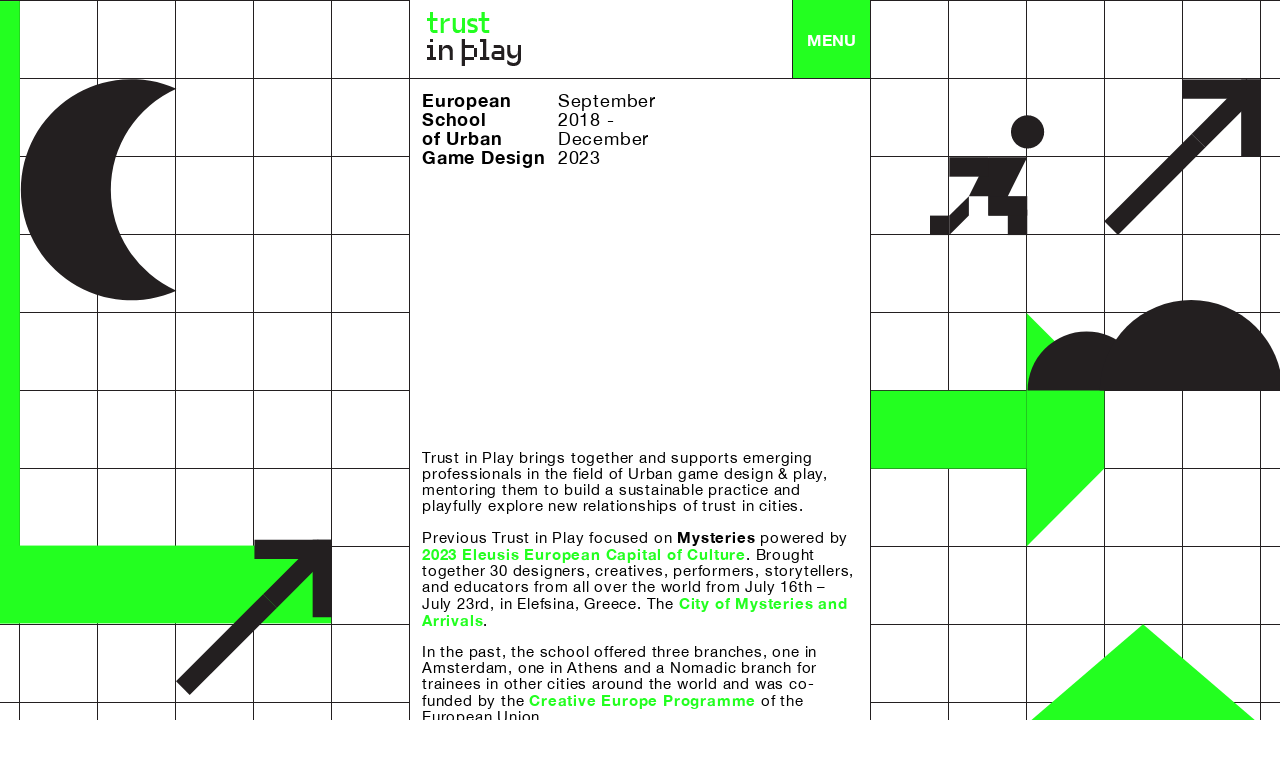

--- FILE ---
content_type: text/html; charset=UTF-8
request_url: http://trustinplay.eu/
body_size: 15444
content:
<!doctype html>
<html lang="en-US">
<head>
	<meta charset="UTF-8">
	<meta name="viewport" content="width=device-width, initial-scale=1">
	<link rel="profile" href="https://gmpg.org/xfn/11">

	
	<!-- This site is optimized with the Yoast SEO plugin v14.0.4 - https://yoast.com/wordpress/plugins/seo/ -->
	<title>Home - Trust In Play</title>
	<meta name="robots" content="index, follow" />
	<meta name="googlebot" content="index, follow, max-snippet:-1, max-image-preview:large, max-video-preview:-1" />
	<meta name="bingbot" content="index, follow, max-snippet:-1, max-image-preview:large, max-video-preview:-1" />
	<link rel="canonical" href="http://trustinplay.eu/" />
	<meta property="og:locale" content="en_US" />
	<meta property="og:type" content="website" />
	<meta property="og:title" content="Home - Trust In Play" />
	<meta property="og:description" content="Trust in Play brings together and supports emerging professionals in the field of Urban game design &amp; play, mentoring them to build a sustainable practice and playfully explore new relationships of trust in cities. Previous Trust in Play focused on Mysteries powered by 2023 Eleusis European Capital of Culture. Brought together 30 designers, creatives, performers, [&hellip;]" />
	<meta property="og:url" content="http://trustinplay.eu/" />
	<meta property="og:site_name" content="Trust In Play" />
	<meta property="article:modified_time" content="2025-04-04T09:58:52+00:00" />
	<meta name="twitter:card" content="summary_large_image" />
	<script type="application/ld+json" class="yoast-schema-graph">{"@context":"https://schema.org","@graph":[{"@type":"WebSite","@id":"http://trustinplay.eu/#website","url":"http://trustinplay.eu/","name":"Trust In Play","description":"European School of Urban Game Design","potentialAction":[{"@type":"SearchAction","target":"http://trustinplay.eu/?s={search_term_string}","query-input":"required name=search_term_string"}],"inLanguage":"en-US"},{"@type":"WebPage","@id":"http://trustinplay.eu/#webpage","url":"http://trustinplay.eu/","name":"Home - Trust In Play","isPartOf":{"@id":"http://trustinplay.eu/#website"},"datePublished":"2019-04-17T19:39:03+00:00","dateModified":"2025-04-04T09:58:52+00:00","inLanguage":"en-US","potentialAction":[{"@type":"ReadAction","target":["http://trustinplay.eu/"]}]}]}</script>
	<!-- / Yoast SEO plugin. -->


<link rel='dns-prefetch' href='//s.w.org' />
<link rel="alternate" type="application/rss+xml" title="Trust In Play &raquo; Feed" href="http://trustinplay.eu/feed/" />
<link rel="alternate" type="application/rss+xml" title="Trust In Play &raquo; Comments Feed" href="http://trustinplay.eu/comments/feed/" />
		<script type="text/javascript">
			window._wpemojiSettings = {"baseUrl":"https:\/\/s.w.org\/images\/core\/emoji\/12.0.0-1\/72x72\/","ext":".png","svgUrl":"https:\/\/s.w.org\/images\/core\/emoji\/12.0.0-1\/svg\/","svgExt":".svg","source":{"concatemoji":"http:\/\/trustinplay.eu\/wp\/wp-includes\/js\/wp-emoji-release.min.js?ver=5.3.18"}};
			!function(e,a,t){var n,r,o,i=a.createElement("canvas"),p=i.getContext&&i.getContext("2d");function s(e,t){var a=String.fromCharCode;p.clearRect(0,0,i.width,i.height),p.fillText(a.apply(this,e),0,0);e=i.toDataURL();return p.clearRect(0,0,i.width,i.height),p.fillText(a.apply(this,t),0,0),e===i.toDataURL()}function c(e){var t=a.createElement("script");t.src=e,t.defer=t.type="text/javascript",a.getElementsByTagName("head")[0].appendChild(t)}for(o=Array("flag","emoji"),t.supports={everything:!0,everythingExceptFlag:!0},r=0;r<o.length;r++)t.supports[o[r]]=function(e){if(!p||!p.fillText)return!1;switch(p.textBaseline="top",p.font="600 32px Arial",e){case"flag":return s([127987,65039,8205,9895,65039],[127987,65039,8203,9895,65039])?!1:!s([55356,56826,55356,56819],[55356,56826,8203,55356,56819])&&!s([55356,57332,56128,56423,56128,56418,56128,56421,56128,56430,56128,56423,56128,56447],[55356,57332,8203,56128,56423,8203,56128,56418,8203,56128,56421,8203,56128,56430,8203,56128,56423,8203,56128,56447]);case"emoji":return!s([55357,56424,55356,57342,8205,55358,56605,8205,55357,56424,55356,57340],[55357,56424,55356,57342,8203,55358,56605,8203,55357,56424,55356,57340])}return!1}(o[r]),t.supports.everything=t.supports.everything&&t.supports[o[r]],"flag"!==o[r]&&(t.supports.everythingExceptFlag=t.supports.everythingExceptFlag&&t.supports[o[r]]);t.supports.everythingExceptFlag=t.supports.everythingExceptFlag&&!t.supports.flag,t.DOMReady=!1,t.readyCallback=function(){t.DOMReady=!0},t.supports.everything||(n=function(){t.readyCallback()},a.addEventListener?(a.addEventListener("DOMContentLoaded",n,!1),e.addEventListener("load",n,!1)):(e.attachEvent("onload",n),a.attachEvent("onreadystatechange",function(){"complete"===a.readyState&&t.readyCallback()})),(n=t.source||{}).concatemoji?c(n.concatemoji):n.wpemoji&&n.twemoji&&(c(n.twemoji),c(n.wpemoji)))}(window,document,window._wpemojiSettings);
		</script>
		<style type="text/css">
img.wp-smiley,
img.emoji {
	display: inline !important;
	border: none !important;
	box-shadow: none !important;
	height: 1em !important;
	width: 1em !important;
	margin: 0 .07em !important;
	vertical-align: -0.1em !important;
	background: none !important;
	padding: 0 !important;
}
</style>
	<link rel='stylesheet' id='wp-block-library-css'  href='http://trustinplay.eu/wp/wp-includes/css/dist/block-library/style.min.css?ver=5.3.18' type='text/css' media='all' />
<link rel='stylesheet' id='style-css'  href='http://trustinplay.eu/wp/wp-content/themes/tip-theme/dist/styles/style.min.css?ver=1.3.1abcdefg' type='text/css' media='all' />
<script type='text/javascript' src='http://trustinplay.eu/wp/wp-includes/js/jquery/jquery.js?ver=1.12.4-wp'></script>
<script type='text/javascript' src='http://trustinplay.eu/wp/wp-includes/js/jquery/jquery-migrate.min.js?ver=1.4.1'></script>
<link rel='https://api.w.org/' href='http://trustinplay.eu/wp-json/' />
<link rel="EditURI" type="application/rsd+xml" title="RSD" href="http://trustinplay.eu/wp/xmlrpc.php?rsd" />
<link rel="wlwmanifest" type="application/wlwmanifest+xml" href="http://trustinplay.eu/wp/wp-includes/wlwmanifest.xml" /> 
<meta name="generator" content="WordPress 5.3.18" />
<link rel='shortlink' href='http://trustinplay.eu/' />
<link rel="alternate" type="application/json+oembed" href="http://trustinplay.eu/wp-json/oembed/1.0/embed?url=http%3A%2F%2Ftrustinplay.eu%2F" />
<link rel="alternate" type="text/xml+oembed" href="http://trustinplay.eu/wp-json/oembed/1.0/embed?url=http%3A%2F%2Ftrustinplay.eu%2F&#038;format=xml" />
<style type="text/css">.recentcomments a{display:inline !important;padding:0 !important;margin:0 !important;}</style></head>

<body class="home page-template page-template-home page-template-home-php page page-id-6">
<div id="page" class="site">
	<a class="skip-link screen-reader-text" href="#content">Skip to content</a>
	<div class="main-left">
		<svg class="black-left-svg" xmlns="http://www.w3.org/2000/svg" width="401.92" height="8394.69" viewBox="0 0 401.92 8394.69"><path d="M180.79,110.59a110.59,110.59,0,0,1,65.58-101,110.59,110.59,0,1,0,0,202.08A110.59,110.59,0,0,1,180.79,110.59Z" style="fill:#231f20"/><rect x="71.94" y="7796.76" width="84.28" height="21.02" transform="translate(5715.32 13247.19) rotate(135)" style="fill:#231f20"/><rect x="12.34" y="7856.36" width="84.28" height="21.02" transform="translate(5655.73 13391.06) rotate(135)" style="fill:#231f20"/><rect x="71.94" y="7856.36" width="84.28" height="21.02" transform="translate(-5367.97 13510.26) rotate(-135)" style="fill:#231f20"/><rect x="12.34" y="7796.76" width="84.28" height="21.02" transform="translate(-5427.57 13366.38) rotate(-135)" style="fill:#231f20"/><rect x="84.28" y="7826.56" width="84.28" height="21.02" transform="translate(252.84 15674.15) rotate(180)" style="fill:#231f20"/><rect y="7826.56" width="84.28" height="21.02" transform="translate(84.28 15674.15) rotate(180)" style="fill:#231f20"/><rect x="42.14" y="7868.7" width="84.28" height="21.02" transform="translate(-7794.93 7963.5) rotate(-90)" style="fill:#231f20"/><rect x="42.14" y="7784.42" width="84.28" height="21.02" transform="translate(-7710.65 7879.21) rotate(-90)" style="fill:#231f20"/><rect x="234" y="5253.45" width="84.28" height="21.02" transform="translate(4193.6 8790.89) rotate(135)" style="fill:#231f20"/><rect x="174.41" y="5313.05" width="84.28" height="21.02" transform="translate(4134 8934.76) rotate(135)" style="fill:#231f20"/><rect x="234" y="5313.05" width="84.28" height="21.02" transform="translate(-3292.92 9283.15) rotate(-135)" style="fill:#231f20"/><rect x="174.41" y="5253.45" width="84.28" height="21.02" transform="translate(-3352.51 9139.28) rotate(-135)" style="fill:#231f20"/><rect x="246.35" y="5283.25" width="84.28" height="21.02" transform="translate(576.98 10587.53) rotate(180)" style="fill:#231f20"/><rect x="162.07" y="5283.25" width="84.28" height="21.02" transform="translate(408.41 10587.53) rotate(180)" style="fill:#231f20"/><rect x="204.21" y="5325.39" width="84.28" height="21.02" transform="translate(-5089.56 5582.25) rotate(-90)" style="fill:#231f20"/><rect x="204.21" y="5241.11" width="84.28" height="21.02" transform="translate(-5005.28 5497.97) rotate(-90)" style="fill:#231f20"/><rect x="223.49" y="2293.63" width="84.28" height="21.02" transform="translate(2082.74 3745.59) rotate(135)" style="fill:#231f20"/><rect x="163.9" y="2353.23" width="84.28" height="21.02" transform="translate(2023.15 3889.47) rotate(135)" style="fill:#231f20"/><rect x="223.49" y="2353.23" width="84.28" height="21.02" transform="translate(-1217.95 4222.99) rotate(-135)" style="fill:#231f20"/><rect x="163.9" y="2293.63" width="84.28" height="21.02" transform="translate(-1277.55 4079.11) rotate(-135)" style="fill:#231f20"/><rect x="235.84" y="2323.43" width="84.28" height="21.02" transform="translate(555.96 4667.89) rotate(180)" style="fill:#231f20"/><rect x="151.56" y="2323.43" width="84.28" height="21.02" transform="translate(387.39 4667.89) rotate(180)" style="fill:#231f20"/><rect x="193.7" y="2365.57" width="84.28" height="21.02" transform="translate(-2140.25 2611.92) rotate(-90)" style="fill:#231f20"/><rect x="193.7" y="2281.29" width="84.28" height="21.02" transform="translate(-2055.97 2527.64) rotate(-90)" style="fill:#231f20"/><rect x="199.38" y="854.62" width="84.28" height="21.02" transform="translate(1024.04 1306.1) rotate(135)" style="fill:#231f20"/><rect x="139.78" y="914.22" width="84.28" height="21.02" transform="translate(964.44 1449.98) rotate(135)" style="fill:#231f20"/><rect x="199.38" y="914.22" width="84.28" height="21.02" transform="translate(-241.59 1749.39) rotate(-135)" style="fill:#231f20"/><rect x="139.78" y="854.62" width="84.28" height="21.02" transform="translate(-301.18 1605.52) rotate(-135)" style="fill:#231f20"/><rect x="211.72" y="884.42" width="84.28" height="21.02" transform="translate(507.72 1789.87) rotate(180)" style="fill:#231f20"/><rect x="127.44" y="884.42" width="84.28" height="21.02" transform="translate(339.16 1789.87) rotate(180)" style="fill:#231f20"/><rect x="169.58" y="926.56" width="84.28" height="21.02" transform="translate(-725.35 1148.79) rotate(-90)" style="fill:#231f20"/><rect x="169.58" y="842.28" width="84.28" height="21.02" transform="translate(-641.07 1064.51) rotate(-90)" style="fill:#231f20"/><rect x="353.47" y="489.69" width="77.55" height="19.34" transform="translate(891.61 107.12) rotate(90)" style="fill:#231f20"/><rect x="328.52" y="484.81" width="77.55" height="19.34" transform="translate(976.66 584.43) rotate(135)" style="fill:#231f20"/><rect x="234.78" y="555.76" width="123.12" height="19.34" transform="translate(905.71 755.71) rotate(135)" style="fill:#231f20"/><rect x="324.37" y="460.59" width="77.55" height="19.34" transform="translate(726.29 940.52) rotate(180)" style="fill:#231f20"/><rect x="139.46" y="1890.08" width="77.55" height="19.34" transform="translate(-1721.52 2077.99) rotate(-90)" style="fill:#231f20"/><rect x="164.42" y="1894.96" width="77.55" height="19.34" transform="translate(-1287.26 701.53) rotate(-45)" style="fill:#231f20"/><rect x="212.58" y="1824.02" width="123.11" height="19.34" transform="translate(-1216.32 730.92) rotate(-45)" style="fill:#231f20"/><rect x="168.56" y="1919.18" width="77.55" height="19.34" style="fill:#231f20"/><rect x="274.2" y="1588.49" width="49.94" height="38.89" style="fill:#231f20"/><polygon points="207.46 1471.82 168.56 1549.6 168.56 1627.39 207.46 1627.39 207.46 1549.6 246.35 1549.6 285.24 1471.82 207.46 1471.82" style="fill:#231f20"/><rect x="285.24" y="1471.82" width="38.89" height="38.89" style="fill:#231f20"/><rect x="246.35" y="1549.6" width="38.89" height="77.78" style="fill:#231f20"/><circle cx="233" cy="1432.94" r="33.18" style="fill:#231f20"/><circle cx="207.46" cy="2755.26" r="116.68" style="fill:#231f20"/><polygon points="130.69 3039.69 92.81 3105.29 168.56 3105.29 130.69 3039.69" style="fill:#231f20"/><polygon points="50.87 3870.95 88.75 3805.35 12.99 3805.35 50.87 3870.95" style="fill:#231f20"/><path d="M92,4293.28a56.52,56.52,0,0,1-56.52,56.53A56.51,56.51,0,0,1,91.92,4403h.22a56.51,56.51,0,0,1,55.05-53.12.17.17,0,0,0,0-.07A56.51,56.51,0,0,1,92,4293.28Z" style="fill:#231f20"/><path d="M34.36,4349.83l1.15,0c-.39,0-.77,0-1.15,0Z" style="fill:#231f20"/><path d="M91.93,4290c.06,1.09.1,2.19.1,3.3,0-1.11,0-2.2.11-3.3Z" style="fill:#231f20"/><rect x="168.56" y="5672.17" width="77.78" height="233.35" style="fill:#231f20"/><rect x="90.78" y="5749.96" width="233.35" height="77.78" style="fill:#231f20"/><path d="M401.92,7383.43a155.57,155.57,0,0,1-311.14,0Z" style="fill:#231f20"/><polygon points="246.35 7150.08 324.13 7383.43 246.35 7383.43 246.35 7150.08" style="fill:#231f20"/><rect x="12.99" y="8005.71" width="388.92" height="77.78" style="fill:#231f20"/><circle cx="245.87" cy="8291.51" r="16.61" style="fill:#231f20"/><rect x="324.03" y="8375.23" width="19.46" height="19.46" transform="translate(667.53 16769.91) rotate(-180)" style="fill:#231f20"/><rect x="246.19" y="8369.31" width="19.46" height="25.38" transform="translate(511.84 16764) rotate(-180)" style="fill:#231f20"/><rect x="265.65" y="8345.04" width="19.46" height="30.19" transform="translate(550.76 16720.27) rotate(-180)" style="fill:#231f20"/><polygon points="265.65 8355.77 304.57 8355.77 285.11 8316.84 246.19 8316.84 265.65 8355.77" style="fill:#231f20"/><polygon points="304.57 8375.23 324.13 8394.69 324.13 8375.23 304.57 8355.77 304.57 8375.23" style="fill:#231f20"/><rect x="246.19" y="8355.77" width="38.92" height="19.46" transform="translate(531.3 16730.99) rotate(-180)" style="fill:#231f20"/><rect x="285.21" y="8316.84" width="38.92" height="19.46" transform="translate(609.34 16653.15) rotate(-180)" style="fill:#231f20"/></svg>
		<svg class="green-left-svg" xmlns="http://www.w3.org/2000/svg" width="466.71" height="8089.58" viewBox="0 0 466.71 8089.58"><rect x="155.57" y="6378.32" width="77.78" height="1711.26" style="fill:#23ff20"/><rect x="155.57" y="6300.53" width="311.14" height="77.78" style="fill:#23ff20"/><rect x="155.57" y="4744.85" width="77.78" height="77.78" style="fill:#23ff20"/><rect x="233.35" y="4822.63" width="77.78" height="77.78" style="fill:#23ff20"/><rect x="311.14" y="4900.42" width="77.78" height="77.78" style="fill:#23ff20"/><rect x="388.92" y="4978.2" width="77.78" height="77.78" style="fill:#23ff20"/><rect x="155.57" y="3344.73" width="77.78" height="1400.12" style="fill:#23ff20"/><rect y="1477.9" width="77.78" height="700.06" style="fill:#23ff20"/><rect width="77.78" height="622.28" style="fill:#23ff20"/><rect y="544.49" width="388.92" height="77.78" style="fill:#23ff20"/><polygon points="0 1400.84 388.92 1167.49 155.57 1556.41 155.57 1400.84 0 1400.84" style="fill:#23ff20"/></svg>
	</div>
	<div id="main-center" class="main-center">
		<header id="masthead" class="site-header">
			<div class="site-branding">
				<button class="logo back-to-top">
					<svg class="logo-svg" xmlns="http://www.w3.org/2000/svg" width="104.35" height="60.26" viewBox="0 0 104.35 60.26"><path d="M6.73,10.1V20.2h5v3.36H8.42q-5.05,0-5-5V10.1H0V6.73H3.37V0H6.73V6.73h5V10.1Z" style="fill:#23ff20"/><path d="M25.25,6.73V10.1c-3.37,0-6.74.84-6.74,5.05v8.41H15.15V6.73h3.36v6.73C18.51,9.26,21,6.73,25.25,6.73Z" style="fill:#23ff20"/><path d="M42.08,6.73V23.56H38.71v-5a4.85,4.85,0,0,1-5.05,5,4.85,4.85,0,0,1-5-5V6.73H32v10.1a3.08,3.08,0,0,0,3.36,3.37,3.08,3.08,0,0,0,3.37-3.37V6.73Z" style="fill:#23ff20"/><path d="M50.49,23.56a18.43,18.43,0,0,1-5.05-.84V19.36a18.43,18.43,0,0,0,5.05.84c1.68,0,2.53-.84,2.53-1.69,0-2.52-8.42-.84-8.42-6.73,0-3.36,2.52-5,5.89-5a18.33,18.33,0,0,1,5,.84v3.37a18.33,18.33,0,0,0-5-.84c-1.68,0-2.52.84-2.52,1.68,0,2.53,8.41.84,8.41,6.73C56.38,21.88,53.86,23.56,50.49,23.56Z" style="fill:#23ff20"/><path d="M64,10.1V20.2h5v3.36H65.64q-5.05,0-5-5V10.1H57.22V6.73h3.37V0H64V6.73h5V10.1Z" style="fill:#23ff20"/><path d="M10.1,50.17v3.36H0V50.17H3.37V40.07H0V36.7H6.73V50.17ZM6.73,33.34H3.37V30H6.73Z" style="fill:#231f20"/><path d="M28.61,43.43v10.1H25.25V45.12c0-3.37-1.69-5-4.21-5s-4.21,1.68-4.21,5v8.41H13.46V36.7h3.37v6.73c0-4.2,2.52-6.73,5.89-6.73S28.61,39.23,28.61,43.43Z" style="fill:#231f20"/><path d="M42.07,50.17h10.1v3.36H42.07v6.73H38.71V30h3.36V36.7h10.1v3.37H42.07Zm13.47-10.1v10.1H52.17V40.07Z" style="fill:#231f20"/><path d="M69,50.17v3.36H58.9V50.17h3.37V33.34H58.9V30h6.74v20.2Z" style="fill:#231f20"/><path d="M85.83,43.43v10.1H76.58q-5.06,0-5-5.05c0-3.36,1.68-5,5-5h5.89V40.07H74.05V36.7h5C83.31,36.7,85.83,39.23,85.83,43.43ZM82.47,46.8H74.89v3.37h7.58Z" style="fill:#231f20"/><path d="M104.35,36.7V51.85c0,5.89-3.37,8.41-8.42,8.41s-6.73-2.52-6.73-2.52V53.53a9.07,9.07,0,0,0,6.73,3.37q5.05,0,5-5V45.12c0,4.2-2.52,6.73-5.89,6.73s-5.89-2.53-5.89-6.73V36.7h3.36v6.73c0,3.37,1.69,5,4.21,5s4.21-1.68,4.21-5V36.7Z" style="fill:#231f20"/></svg>
				</button>
			</div><!-- .site-branding -->
			<button class="menu-toggle" aria-controls="primary-menu" aria-expanded="false">menu<svg class="close-svg" xmlns="http://www.w3.org/2000/svg" viewBox="0 0 30.03 30.03"><rect x="12.39" y="-3.6" width="5.24" height="37.23" transform="translate(15.02 -6.22) rotate(45)" style="fill:#fff"/><rect x="12.39" y="-3.6" width="5.24" height="37.23" transform="translate(-6.22 15.02) rotate(-45)" style="fill:#fff"/></svg>
</button>
			<nav id="site-navigation" class="main-nav">

				<div class="menu-menu-1-container"><ul id="primary-menu" class="menu"><li id="menu-item-13" class="inpage-lnk menu-item menu-item-type-custom menu-item-object-custom current-menu-item current_page_item menu-item-home menu-item-13"><a href="http://trustinplay.eu/#home" aria-current="page">Home</a></li>
<li id="menu-item-393" class="menu-item menu-item-type-post_type_archive menu-item-object-projects menu-item-393"><a href="http://trustinplay.eu/projects/">Project Gallery</a></li>
<li id="menu-item-195" class="int-lnk menu-item menu-item-type-post_type menu-item-object-page menu-item-195"><a href="http://trustinplay.eu/trainees/">Trainees</a></li>
<li id="menu-item-194" class="int-lnk menu-item menu-item-type-post_type menu-item-object-page menu-item-194"><a href="http://trustinplay.eu/blog/">Blog</a></li>
<li id="menu-item-17" class="inpage-lnk menu-item menu-item-type-custom menu-item-object-custom current-menu-item current_page_item menu-item-home menu-item-17"><a href="http://trustinplay.eu/#school-organisers" aria-current="page">Organisers</a></li>
<li id="menu-item-15" class="inpage-lnk menu-item menu-item-type-custom menu-item-object-custom current-menu-item current_page_item menu-item-home menu-item-15"><a href="http://trustinplay.eu/#training-week" aria-current="page">International Training Week</a></li>
<li id="menu-item-196" class="contact-lnk menu-item menu-item-type-custom menu-item-object-custom menu-item-196"><a href="mailto:trustinplayeu@gmail.com">trustinplayeu@gmail.com</a></li>
<li id="menu-item-16" class="ext-lnk menu-item menu-item-type-custom menu-item-object-custom menu-item-16"><a target="_blank" rel="noopener noreferrer" href="https://community.trustinplay.eu/">Community</a></li>
</ul></div>			</nav><!-- #site-navigation -->
		</header><!-- #masthead -->

		<div id="content" class="site-content">

	<div id="primary" class="content-area">
		<main id="main" class="site-main">
			
		
<section class="intro page-section" id="home">
	<h1>
		European<br>
		School<br>
		of Urban<br>
		Game Design
	</h1>
	<div class="dates">
		September<br />
2018 -<br />
December<br />
2023	</div>
</section>
<a href="https://docs.google.com/forms/d/1DDblin0GjwbzzbWKkF0KDsSs7A6pWVypMuKbikxTKq0/viewform?edit_requested=true" class="section apply-now" target="_blank" rel="noreferrer nofollow">
	<div class="graphic"><svg class="apply-now-svg" xmlns="http://www.w3.org/2000/svg" width="143.52" height="67.63" viewBox="0 0 143.52 67.63"><path d="M20.2,8.51V29.77H16V21.26c0,5.32-2.13,8.51-6.38,8.51C4.25,29.77,0,25.52,0,19.14S4.25,8.51,9.57,8.51C13.82,8.51,16,11.69,16,17V8.51ZM16,19.14c0-4.26-2.13-6.38-5.32-6.38a6.13,6.13,0,0,0-6.38,6.38,6.13,6.13,0,0,0,6.38,6.38C13.82,25.52,16,23.39,16,19.14Z" style="fill:#23ff20"/><path d="M42.53,19.14c0,6.38-4.26,10.63-10.64,10.63a16.4,16.4,0,0,1-3.19-.34v8.84H24.45V8.51h7.44C38.27,8.51,42.53,12.76,42.53,19.14Zm-4.26,0a6.13,6.13,0,0,0-6.38-6.38H28.7V25.05a14.56,14.56,0,0,0,3.19.47A6.13,6.13,0,0,0,38.27,19.14Z" style="fill:#23ff20"/><path d="M63.79,19.14c0,6.38-4.25,10.63-10.63,10.63A16.23,16.23,0,0,1,50,29.43v8.84H45.72V8.51h7.44C59.54,8.51,63.79,12.76,63.79,19.14Zm-4.25,0a6.13,6.13,0,0,0-6.38-6.38H50V25.05a14.39,14.39,0,0,0,3.19.47A6.13,6.13,0,0,0,59.54,19.14Z" style="fill:#23ff20"/><path d="M79.74,25.52v4.25H67V25.52h4.25V4.25H67V0h8.5V25.52Z" style="fill:#23ff20"/><path d="M103.13,8.51V27.64c0,7.44-4.26,10.63-10.64,10.63S84,35.08,84,35.08V29.77A11.48,11.48,0,0,0,92.49,34q6.39,0,6.38-6.38v-8.5c0,5.31-3.19,8.5-7.44,8.5S84,24.45,84,19.14V8.51h4.25V17c0,4.25,2.13,6.38,5.32,6.38s5.31-2.13,5.31-6.38V8.51Z" style="fill:#23ff20"/><path d="M88.24,54.87V67.63H84V57c0-4.25-2.13-6.38-5.32-6.38S73.36,52.75,73.36,57V67.63H69.1V46.37h4.26v8.5c0-5.31,3.19-8.5,7.44-8.5S88.24,49.56,88.24,54.87Z" style="fill:#23ff20"/><path d="M112.69,57c0,6.38-4.25,10.63-10.63,10.63S91.43,63.38,91.43,57s4.25-10.63,10.63-10.63S112.69,50.62,112.69,57Zm-17,0a6.38,6.38,0,1,0,6.38-6.38A6.13,6.13,0,0,0,95.68,57Z" style="fill:#23ff20"/><path d="M136.08,46.37,134,67.63H129.7l-4.25-8.5-4.25,8.5H117l-2.13-21.26h4.25l1.49,15.1,2.76-6.6h4.26l2.76,6.6,1.49-15.1Z" style="fill:#23ff20"/><path d="M143.52,59.13h-4.25V37.86h4.25Zm0,8.5h-4.25V63.38h4.25Z" style="fill:#23ff20"/></svg>
</div>
	<div class="arrows">
		<svg class="arrow-right-green-svg" xmlns="http://www.w3.org/2000/svg" width="26.3" height="17.5" viewBox="0 0 26.3 17.5"><rect x="14.64" y="10.49" width="12.38" height="3.09" transform="translate(44.07 5.82) rotate(135)" style="fill:#23ff20"/><rect x="12.38" y="7.13" width="12.38" height="3.09" transform="translate(37.13 17.34) rotate(180)" style="fill:#23ff20"/><rect y="7.13" width="12.38" height="3.09" transform="translate(12.38 17.34) rotate(180)" style="fill:#23ff20"/><rect x="14.64" y="3.92" width="12.38" height="3.09" transform="translate(31.7 24.06) rotate(-135)" style="fill:#23ff20"/></svg>
		<svg class="arrow-right-green-svg" xmlns="http://www.w3.org/2000/svg" width="26.3" height="17.5" viewBox="0 0 26.3 17.5"><rect x="14.64" y="10.49" width="12.38" height="3.09" transform="translate(44.07 5.82) rotate(135)" style="fill:#23ff20"/><rect x="12.38" y="7.13" width="12.38" height="3.09" transform="translate(37.13 17.34) rotate(180)" style="fill:#23ff20"/><rect y="7.13" width="12.38" height="3.09" transform="translate(12.38 17.34) rotate(180)" style="fill:#23ff20"/><rect x="14.64" y="3.92" width="12.38" height="3.09" transform="translate(31.7 24.06) rotate(-135)" style="fill:#23ff20"/></svg>
		<svg class="arrow-right-green-svg" xmlns="http://www.w3.org/2000/svg" width="26.3" height="17.5" viewBox="0 0 26.3 17.5"><rect x="14.64" y="10.49" width="12.38" height="3.09" transform="translate(44.07 5.82) rotate(135)" style="fill:#23ff20"/><rect x="12.38" y="7.13" width="12.38" height="3.09" transform="translate(37.13 17.34) rotate(180)" style="fill:#23ff20"/><rect y="7.13" width="12.38" height="3.09" transform="translate(12.38 17.34) rotate(180)" style="fill:#23ff20"/><rect x="14.64" y="3.92" width="12.38" height="3.09" transform="translate(31.7 24.06) rotate(-135)" style="fill:#23ff20"/></svg>
	</div>
</a>
	<div class="video-wrapper">
		<iframe width="560" height="315" src="https://www.youtube.com/embed/JJ_ktZYD-b0" frameborder="0" allow="accelerometer; autoplay; encrypted-media; gyroscope; picture-in-picture" allowfullscreen></iframe>	</div>
<section class="description">
	
<p class="has-text-align-left">Trust in Play brings together and supports emerging professionals in the field of Urban game design &amp; play, mentoring them to build a sustainable practice and playfully explore new relationships of trust in cities.</p>



<p>Previous Trust in Play focused on <strong>Mysteries</strong> powered by <strong><a href="https://2023eleusis.eu/en/open-call-mystery-135-trust-in-play_school-of-urban-game-design_the-elefsina-cycles/?fbclid=IwAR0XG3DHVq4hIHthoIu4xGr8K1Vwj7xIxhI-7BebXZPiBPZ1fwuEdzOKGUY">2023 Eleusis European Capital of Culture</a></strong>.  Brought together 30 designers, creatives, performers, storytellers, and educators from all over the world from July 16th &#8211; July 23rd, in Elefsina, Greece. The <a href="https://2023eleusis.eu/en/meet-eleusis/">City of Mysteries and Arrivals</a>.  </p>



<p>In the past, the school offered three branches, one in Amsterdam, one in Athens and a Nomadic branch for trainees in other cities around the world and was co-funded by the <a href="https://culture.ec.europa.eu/creative-europe">Creative Europe Programme</a> of the European Union. </p>



<p>Become involved in the <a rel="noreferrer noopener" aria-label=" (opens in a new tab)" href="https://community.trustinplay.eu/" target="_blank">community</a> around Trust in Play!</p>



<p></p>
	<div class="social">
				<a href="https://www.facebook.com/trustinplay.eu/" class="fb-lnk" rel="noreferrer nofollow" target="_blank"><svg class="fb-svg" xmlns="http://www.w3.org/2000/svg" width="31.96" height="31.97" viewBox="0 0 31.96 31.97"><path d="M16,0A16,16,0,1,0,32,16,16,16,0,0,0,16,0Zm0,30.49A14.5,14.5,0,1,1,30.48,16,14.5,14.5,0,0,1,16,30.49Z" style="fill:#1b1c20"/><path d="M17.18,12.23c0-.65.07-1,1.07-1h1.34V8.74H17.45C14.87,8.74,14,10,14,12v1.5h-1.6V16H14v7.25h3.22V16h2.14l.29-2.5H17.18Z" style="fill:#1b1c20"/></svg>
</a>
										<a href="https://www.youtube.com/channel/UCTY8MfEWS3_KdKpHXunW6JA" class="youtube-lnk" rel="noreferrer nofollow" target="_blank"><svg class="youtube-svg" xmlns="http://www.w3.org/2000/svg" width="31.97" height="31.97" viewBox="0 0 31.97 31.97"><path d="M16,0A16,16,0,1,0,32,16,16,16,0,0,0,16,0Zm0,30.48A14.5,14.5,0,1,1,30.49,16,14.5,14.5,0,0,1,16,30.48Z" style="fill:#1b1c20"/><path d="M23.54,16.19c.81.81.82,4.84.82,4.86s0,4-.82,4.86-7.56.83-7.56.83-6.75,0-7.56-.83-.8-4.83-.8-4.86,0-4.05.8-4.86S16,15.36,16,15.36,22.74,15.38,23.54,16.19Z" style="fill:#1b1c20"/><polygon points="11.46 24.4 10.36 24.4 10.36 18.56 9.23 18.56 9.23 17.57 12.6 17.57 12.6 18.56 11.46 18.56 11.46 24.4" style="fill:#fff"/><path d="M14.84,23.85a2,2,0,0,1-.56.46,1.15,1.15,0,0,1-.57.16.61.61,0,0,1-.51-.22,1.15,1.15,0,0,1-.17-.68V19.36h1v3.86a.43.43,0,0,0,.06.26.22.22,0,0,0,.2.08.53.53,0,0,0,.27-.1,1.27,1.27,0,0,0,.3-.27V19.36h1v5h-1Z" style="fill:#fff"/><path d="M18.47,24.46a1.06,1.06,0,0,1-.51-.11,1.19,1.19,0,0,1-.42-.34v.39h-1V17.57h1v2.2a1.35,1.35,0,0,1,.42-.35,1,1,0,0,1,.45-.12.83.83,0,0,1,.71.32,1.55,1.55,0,0,1,.24.94v2.8a1.31,1.31,0,0,1-.23.82A.79.79,0,0,1,18.47,24.46Z" style="fill:#fff"/><path d="M20.88,23a1,1,0,0,0,.1.55.33.33,0,0,0,.33.15.4.4,0,0,0,.34-.13,1.12,1.12,0,0,0,.09-.57v-.23h1V23a1.63,1.63,0,0,1-.37,1.17,1.43,1.43,0,0,1-1.1.39,1.32,1.32,0,0,1-1-.42A1.63,1.63,0,0,1,19.87,23V20.71a1.45,1.45,0,0,1,.42-1.07,1.47,1.47,0,0,1,1.07-.41,1.37,1.37,0,0,1,1,.38,1.57,1.57,0,0,1,.36,1.1V22H20.88Z" style="fill:#fff"/><path d="M18.25,20.23a.62.62,0,0,1,.11.39v2.6a.54.54,0,0,1-.09.35.3.3,0,0,1-.26.11.71.71,0,0,1-.24-.06,1.12,1.12,0,0,1-.23-.18V20.3a.65.65,0,0,1,.2-.15.41.41,0,0,1,.21,0A.35.35,0,0,1,18.25,20.23Z" style="fill:#1b1c20"/><path d="M21,20.25a.76.76,0,0,0-.1.46v.51h.86v-.51a.76.76,0,0,0-.1-.46.38.38,0,0,0-.32-.13A.4.4,0,0,0,21,20.25Z" style="fill:#1b1c20"/><path d="M9.85,5.72l1.47,4.55v3h1.24V10.13L14,5.72H12.74l-.76,3H11.9l-.8-3Zm5.88,1.84a1.59,1.59,0,0,1,1.12.4,1.36,1.36,0,0,1,.43,1v2.87A1.51,1.51,0,0,1,16.86,13a1.7,1.7,0,0,1-1.18.4A1.6,1.6,0,0,1,14.52,13a1.5,1.5,0,0,1-.43-1.12V9a1.28,1.28,0,0,1,.45-1A1.77,1.77,0,0,1,15.73,7.56Zm-.05,4.87A.46.46,0,0,0,16,12.3a.45.45,0,0,0,.13-.35v-3a.37.37,0,0,0-.13-.3.56.56,0,0,0-.35-.11.49.49,0,0,0-.33.11.37.37,0,0,0-.13.3v3a.52.52,0,0,0,.12.36A.45.45,0,0,0,15.68,12.43Zm4.53.82v-.61a2.25,2.25,0,0,1-.63.51,1.32,1.32,0,0,1-.64.18.67.67,0,0,1-.57-.25,1.17,1.17,0,0,1-.19-.74V7.7h1.09V12a.5.5,0,0,0,.07.28.27.27,0,0,0,.23.09.58.58,0,0,0,.3-.12,1.38,1.38,0,0,0,.34-.3V7.7h1.1v5.55Z" style="fill:#1b1c20"/></svg>
</a>
			</div>
</section>
<section class="project-gallery">
	<h2 class="section-title">Project Gallery</h2>
		<a href="http://trustinplay.eu/projects"><img width="640" height="480" src="http://trustinplay.eu/wp/wp-content/uploads/2020/11/MAIN_W_NDER_HIGGINS_LUPASCU_DRONE_STILL1-MAIN3-4-1024x768.jpg" class="attachment-large size-large" alt="" srcset="http://trustinplay.eu/wp/wp-content/uploads/2020/11/MAIN_W_NDER_HIGGINS_LUPASCU_DRONE_STILL1-MAIN3-4-1024x768.jpg 1024w, http://trustinplay.eu/wp/wp-content/uploads/2020/11/MAIN_W_NDER_HIGGINS_LUPASCU_DRONE_STILL1-MAIN3-4-300x225.jpg 300w, http://trustinplay.eu/wp/wp-content/uploads/2020/11/MAIN_W_NDER_HIGGINS_LUPASCU_DRONE_STILL1-MAIN3-4-768x576.jpg 768w, http://trustinplay.eu/wp/wp-content/uploads/2020/11/MAIN_W_NDER_HIGGINS_LUPASCU_DRONE_STILL1-MAIN3-4.jpg 1230w" sizes="(max-width: 640px) 100vw, 640px" /></a>	<div class="text"><p>Check out the latest playful projects created by Trust in Play 2020 trainees!</p>
</div>	<div class="link-cnt">
		<a href="http://trustinplay.eu/projects"><svg class="arrow-right-black-svg" xmlns="http://www.w3.org/2000/svg" width="36.46" height="18.96" viewBox="0 0 36.46 18.96"><rect x="23.83" y="11.37" width="13.41" height="3.34" transform="translate(61.35 0.67) rotate(135)" fill="#231f20"/><rect x="21.38" y="7.72" width="13.41" height="3.34" transform="translate(56.16 18.78) rotate(180)" fill="#231f20"/><polyline points="0 11.06 0 7.72 21.38 7.72 21.38 11.06" fill="#231f20"/><rect x="23.83" y="4.25" width="13.41" height="3.34" transform="translate(47.94 31.7) rotate(-135)" fill="#231f20"/></svg>
Explore the Games!</a>
	</div>
</section>
<section class="newsletter green-bg">
		<a href="https://tinyletter.com/trustinplay" class="newsletter-lnk" target="_blank">
		Sign up to our mailing list<svg class="arrow-nose-svg" xmlns="http://www.w3.org/2000/svg" width="52.75" height="75.28" viewBox="0 0 52.75 75.28"><rect x="-0.23" y="15.72" width="53.26" height="21.26" transform="translate(26.44 63.65) rotate(-135)" style="fill:#fff"/><rect x="-0.26" y="38.3" width="53.26" height="21.29" transform="translate(79.62 64.96) rotate(135.06)" style="fill:#fff"/></svg>
	</a>
		<div class="text">
		<p>Sign up to our mailing list to start learning NOW!</p>
<p>We are going to host 2 webinars during the Open Call period about urban games and playful practices with experts coming from all around Europe.</p>
	</div>
</section>
<section class="from-the-blog">
	<h2>From the blog</h2>
	
<article class="post-thumb">
  <h2>Trust in Play 2023 @ Elevsis</h2>  <div class="date-author">
    <span class="date">Monday, 1st of August 2022</span>, <span class="author">Maria Saridaki</span>
  </div>
      <div class="exceprt">
  <p>Something playful this way comes! We are thrilled to announce that Trust in Play: European School of Urban Game Design will be open for new adventures in 2023 Eleusis European Capital of Culture! We are working hard to bring everything together with our old and new partners in play, so stay tuned while we explore/create [&hellip;]</p>
  </div>
    <div class="post-lnk">
    <a href="http://trustinplay.eu/trust-in-play-2023-elevsis/"><svg class="arrow-right-black-svg" xmlns="http://www.w3.org/2000/svg" width="36.46" height="18.96" viewBox="0 0 36.46 18.96"><rect x="23.83" y="11.37" width="13.41" height="3.34" transform="translate(61.35 0.67) rotate(135)" fill="#231f20"/><rect x="21.38" y="7.72" width="13.41" height="3.34" transform="translate(56.16 18.78) rotate(180)" fill="#231f20"/><polyline points="0 11.06 0 7.72 21.38 7.72 21.38 11.06" fill="#231f20"/><rect x="23.83" y="4.25" width="13.41" height="3.34" transform="translate(47.94 31.7) rotate(-135)" fill="#231f20"/></svg>
Read More    </a>
    <a href="http://trustinplay.eu/blog/" class="to-blog-lnk"><svg class="arrow-right-black-svg" xmlns="http://www.w3.org/2000/svg" width="36.46" height="18.96" viewBox="0 0 36.46 18.96"><rect x="23.83" y="11.37" width="13.41" height="3.34" transform="translate(61.35 0.67) rotate(135)" fill="#231f20"/><rect x="21.38" y="7.72" width="13.41" height="3.34" transform="translate(56.16 18.78) rotate(180)" fill="#231f20"/><polyline points="0 11.06 0 7.72 21.38 7.72 21.38 11.06" fill="#231f20"/><rect x="23.83" y="4.25" width="13.41" height="3.34" transform="translate(47.94 31.7) rotate(-135)" fill="#231f20"/></svg>
Go to Blog    </a>
  </div>
</article>
</section>
<section class="training-week page-section" id="training-week">
	<div class="cnt">
		<h2>International Training Week</h2>
<p><img class="alignnone size-full wp-image-126" src="http://trustinplay.eu/wp/wp-content/uploads/2019/05/technopolis-night.jpg" alt="" width="1200" height="801" srcset="http://trustinplay.eu/wp/wp-content/uploads/2019/05/technopolis-night.jpg 1200w, http://trustinplay.eu/wp/wp-content/uploads/2019/05/technopolis-night-300x200.jpg 300w, http://trustinplay.eu/wp/wp-content/uploads/2019/05/technopolis-night-768x513.jpg 768w, http://trustinplay.eu/wp/wp-content/uploads/2019/05/technopolis-night-1024x684.jpg 1024w" sizes="(max-width: 1200px) 100vw, 1200px" /></p>
<h3>International Trust in Play Training Week</h3>
<p>The Trust in Play school year kicked off with a 5-day intensive training event in Athens, which included master classes from partner experts on key issues related to methodology, artistic and community approaches, game design and development tools, financing, production, business management and promotion for the urban games creation sector.</p>
<p><strong>Dates:</strong> Oct 29 – Nov 2 2019<br />
<strong>Location:</strong> Technopolis, Athens</p>
<p>All accepted trainees in the school traveled to the training week. In addition, there was a limited amount of places for people to join independently at their own expense.</p>
<p>If you are an organization that wants to help us with scholarship or you have professionals that could be interested in participating in the Training week, please write at <a href="mailto:trustinplayeu@gmail.com">trustinplayeu@gmail.com</a> &#8211; we are actively looking to enlarge our community.</p>
	</div>
</section>
<section class="organisers page-section" id="school-organisers">
	<div class="cnt">
		<h2>School Organisers</h2>
					<div class="organisers-text">
			<p><img class="alignnone size-full wp-image-134" src="http://trustinplay.eu/wp/wp-content/uploads/2019/05/school-organisers.jpg" alt="" width="1000" height="750" srcset="http://trustinplay.eu/wp/wp-content/uploads/2019/05/school-organisers.jpg 1000w, http://trustinplay.eu/wp/wp-content/uploads/2019/05/school-organisers-300x225.jpg 300w, http://trustinplay.eu/wp/wp-content/uploads/2019/05/school-organisers-768x576.jpg 768w" sizes="(max-width: 1000px) 100vw, 1000px" /></p>
			</div>
								<div class="info organisers-info">
					<button class="toggle-info">
						<div class="title">
							<div class="category">COORDINATION:</div>
							<div class="organiser">Goethe-Institut</div>
						</div>
						<div class="graphic"><svg class="plus-svg" xmlns="http://www.w3.org/2000/svg" viewBox="0 0 36 36"><rect x="14.2" width="7.59" height="36" style="fill:#23ff20"/><rect x="14.2" width="7.59" height="36" transform="translate(36 0) rotate(90)" style="fill:#23ff20"/></svg>
</div>
					</button>
					<div class="text-cnt">
						<div class="text">
							<p>The Goethe-Institut is the cultural institute of the Federal Republic of Germany with a global reach. The Goethe-Institut Athen is the oldest Goethe-Institut worldwide &#8211; it operates in the heart of Athens as a vibrant center of education and culture. Founded in 1952, it has developed strong and long-standing ties within the local and regional cultural sector and its relevant. It’s cultural and educational program strengthens the development of structures in civil society, foster worldwide mobility as well as collaborations with partners on the local culture scene stakeholders. Goethe-Institut branch-office Athens spearheads the TRUST IN PLAY project.</p>
<p><strong>Iris Asimakopoulou,</strong> Project Coordinator<br />
<strong>Matoula Koutsari,</strong> Project Coordinator<br />
<strong>Sebastian Quack,</strong> Artistic Director<br />
<strong>Maria Saridaki,</strong> Artistic Director</p>
						</div>
					</div>
				</div>
						<div class="info organisers-info">
					<button class="toggle-info">
						<div class="title">
							<div class="category">AMSTERDAM BRANCH</div>
							<div class="organiser">Amsterdam University of Applied Sciences</div>
						</div>
						<div class="graphic"><svg class="plus-svg" xmlns="http://www.w3.org/2000/svg" viewBox="0 0 36 36"><rect x="14.2" width="7.59" height="36" style="fill:#23ff20"/><rect x="14.2" width="7.59" height="36" transform="translate(36 0) rotate(90)" style="fill:#23ff20"/></svg>
</div>
					</button>
					<div class="text-cnt">
						<div class="text">
							<p>The Play &amp; Civic Media research group explores play, games and other pervasive technologies to address societal challenges. It focuses particularly on the use of playful interactions that enhance participation, social cohesion, group dynamics and empowerment.</p>
<p>The Master’s program in Digital Design is a studio-based initiative that connects exploratory design with industry and civic partners. Starting from a Research through Design / Making approach, lecturers and students apply digital technologies to address a range of societal issues.</p>
<p>Urban spaces are a prime area of interest for Play &amp; Civic Media, and Digital Design. Recent projects have addressed &#8211; among others &#8211; blockchain-based systems to manage common resources, pervasive storytelling for urban inclusion, and games for participatory design.</p>
<p>Play &amp; Civic Media has co-organized the CHI Play and Games for Cities conferences in 2017, and will organize the Media Architecture Biennale in 2020.</p>
<p><strong>Martijn de Waal</strong><br />
<strong>Gabriele Ferri</strong><br />
<strong>Tamara Dobler</strong></p>
						</div>
					</div>
				</div>
						<div class="info organisers-info">
					<button class="toggle-info">
						<div class="title">
							<div class="category">NOMADIC BRANCH</div>
							<div class="organiser">EdgeRyders</div>
						</div>
						<div class="graphic"><svg class="plus-svg" xmlns="http://www.w3.org/2000/svg" viewBox="0 0 36 36"><rect x="14.2" width="7.59" height="36" style="fill:#23ff20"/><rect x="14.2" width="7.59" height="36" transform="translate(36 0) rotate(90)" style="fill:#23ff20"/></svg>
</div>
					</button>
					<div class="text-cnt">
						<div class="text">
							<p>EdgeRyders is a community-driven organization operating across different countries, with over 4000 change makers collaborating on an open Internet platform (http://edgeryders.eu).</p>
<p>We apply community building tools and methodologies to harness citizens’ smarts and creativity into more sustainable collective projects than the initiatives alone. We convene social innovators, artists, free technologists, sustainability thinkers, researchers and citizens from all walks of life; invite them to share their work openly online; meet and support them through offline activities to work together across borders in order to learn faster and build more impactful projects.</p>
<p>Game design and urban topic are one of the things that we’ve explored with our community on the past and the two more active member on it are the team that we will facilitate the Nomad branch.</p>
<p><strong>Matteo Uguzzoni, </strong>Project manager<br />
<strong>Natalia Skoczylas,</strong> Community manager<br />
<strong>Noemi Salantiu, </strong>Fundraising and Institutional relationship</p>
						</div>
					</div>
				</div>
						<div class="info organisers-info">
					<button class="toggle-info">
						<div class="title">
							<div class="category">ATHENS BRANCH</div>
							<div class="organiser">Innovathens, Technopolis City of Athens</div>
						</div>
						<div class="graphic"><svg class="plus-svg" xmlns="http://www.w3.org/2000/svg" viewBox="0 0 36 36"><rect x="14.2" width="7.59" height="36" style="fill:#23ff20"/><rect x="14.2" width="7.59" height="36" transform="translate(36 0) rotate(90)" style="fill:#23ff20"/></svg>
</div>
					</button>
					<div class="text-cnt">
						<div class="text">
							<p>Technopolis City of Athens is a unique cultural complex in the heart of Athens that transformed a rare industrial monument into the most vibrant, multicultural space, attracting more than one million visitors per year. It promotes art and culture, music, education, innovation and entrepreneurship.</p>
<p>INNOVATHENS is the Hub of Entrepreneurship and Innovation of Technopolis City of Athens. It offers a dynamic space open to startups, creative people, research community and relevant institutions and aims at boosting entrepreneurial activity through training, networking events and business support with its’ Business Accelerator.</p>
<p><strong>Antonis Oikonomou</strong><br />
<strong>Konstantina Zachari</strong><br />
<strong>Olympia Exarchou</strong></p>
						</div>
					</div>
				</div>
						<div class="info organisers-info">
					<button class="toggle-info">
						<div class="title">
							<div class="category">ATHENS BRANCH</div>
							<div class="organiser">Resilient Athens</div>
						</div>
						<div class="graphic"><svg class="plus-svg" xmlns="http://www.w3.org/2000/svg" viewBox="0 0 36 36"><rect x="14.2" width="7.59" height="36" style="fill:#23ff20"/><rect x="14.2" width="7.59" height="36" transform="translate(36 0) rotate(90)" style="fill:#23ff20"/></svg>
</div>
					</button>
					<div class="text-cnt">
						<div class="text">
							<p>Resilient Athens, aka The Resilience and Sustainability Department of the City of Athens, is engaged in the promotion of urban resilience and sustainability. Devoted to a more open, proactive, vibrant and greener city, the department designs eco-social policies that tackle chronic stresses and acute shocks that threaten the City and its residents, and orchestrates collaborative actions between citizens, communities, institutions and organizations for their implementation, in favor of social inclusion and cohesion and environmental sustainability.</p>
<p><strong>Lenio Myrivili,</strong> anthropologist, Deputy Mayor for Urban Nature, Urban Resilience and Climate Change Adaptation at City of Athens<br />
<strong>Yorgos Samantas, </strong> anthropologist/ locative media art<br />
<strong>Mary Saradari,</strong>Office Manager on European Projects collaborating with the Resilient and Sustainability Office at Municipality of Athens.</p>
						</div>
					</div>
				</div>
			</div>
</section>
<section class="apply-steps green-bg">
	<h2>Trust in Play Application Form</h2>
<p><strong>How to apply:</strong></p>
<p><strong>Step 1</strong> &#8211; Post a hello message on our <a href="https://community.trustinplay.eu/t/stories-from-the-world-of-urban-play/117" target="_blank" rel="noopener">discussion platform</a> to introduce yourself and tell a short story about your work (choose from: your best project, the time you messed up, where you trusted in something or someone)</p>
<p><strong>Step 2</strong> &#8211; Put together a PDF showcasing 2-3 relevant projects you have worked on and your cv (max 5 pages)</p>
<p><strong>Step 3</strong> &#8211; To complete your application, fill out the form</p>
	<a href="https://docs.google.com/forms/d/1DDblin0GjwbzzbWKkF0KDsSs7A6pWVypMuKbikxTKq0/viewform?edit_requested=true" class="apply-lnk" target="_blank">Application Form</a>
</section>

		</main><!-- #main -->
	</div><!-- #primary -->


		</div><!-- #content -->

		<footer id="colophon" class="site-footer">
			<div class="cnt">
				<div class="logo">
					<svg class="logo-svg" xmlns="http://www.w3.org/2000/svg" width="104.35" height="60.26" viewBox="0 0 104.35 60.26"><path d="M6.73,10.1V20.2h5v3.36H8.42q-5.05,0-5-5V10.1H0V6.73H3.37V0H6.73V6.73h5V10.1Z" style="fill:#23ff20"/><path d="M25.25,6.73V10.1c-3.37,0-6.74.84-6.74,5.05v8.41H15.15V6.73h3.36v6.73C18.51,9.26,21,6.73,25.25,6.73Z" style="fill:#23ff20"/><path d="M42.08,6.73V23.56H38.71v-5a4.85,4.85,0,0,1-5.05,5,4.85,4.85,0,0,1-5-5V6.73H32v10.1a3.08,3.08,0,0,0,3.36,3.37,3.08,3.08,0,0,0,3.37-3.37V6.73Z" style="fill:#23ff20"/><path d="M50.49,23.56a18.43,18.43,0,0,1-5.05-.84V19.36a18.43,18.43,0,0,0,5.05.84c1.68,0,2.53-.84,2.53-1.69,0-2.52-8.42-.84-8.42-6.73,0-3.36,2.52-5,5.89-5a18.33,18.33,0,0,1,5,.84v3.37a18.33,18.33,0,0,0-5-.84c-1.68,0-2.52.84-2.52,1.68,0,2.53,8.41.84,8.41,6.73C56.38,21.88,53.86,23.56,50.49,23.56Z" style="fill:#23ff20"/><path d="M64,10.1V20.2h5v3.36H65.64q-5.05,0-5-5V10.1H57.22V6.73h3.37V0H64V6.73h5V10.1Z" style="fill:#23ff20"/><path d="M10.1,50.17v3.36H0V50.17H3.37V40.07H0V36.7H6.73V50.17ZM6.73,33.34H3.37V30H6.73Z" style="fill:#231f20"/><path d="M28.61,43.43v10.1H25.25V45.12c0-3.37-1.69-5-4.21-5s-4.21,1.68-4.21,5v8.41H13.46V36.7h3.37v6.73c0-4.2,2.52-6.73,5.89-6.73S28.61,39.23,28.61,43.43Z" style="fill:#231f20"/><path d="M42.07,50.17h10.1v3.36H42.07v6.73H38.71V30h3.36V36.7h10.1v3.37H42.07Zm13.47-10.1v10.1H52.17V40.07Z" style="fill:#231f20"/><path d="M69,50.17v3.36H58.9V50.17h3.37V33.34H58.9V30h6.74v20.2Z" style="fill:#231f20"/><path d="M85.83,43.43v10.1H76.58q-5.06,0-5-5.05c0-3.36,1.68-5,5-5h5.89V40.07H74.05V36.7h5C83.31,36.7,85.83,39.23,85.83,43.43ZM82.47,46.8H74.89v3.37h7.58Z" style="fill:#231f20"/><path d="M104.35,36.7V51.85c0,5.89-3.37,8.41-8.42,8.41s-6.73-2.52-6.73-2.52V53.53a9.07,9.07,0,0,0,6.73,3.37q5.05,0,5-5V45.12c0,4.2-2.52,6.73-5.89,6.73s-5.89-2.53-5.89-6.73V36.7h3.36v6.73c0,3.37,1.69,5,4.21,5s4.21-1.68,4.21-5V36.7Z" style="fill:#231f20"/></svg>
				</div>
				<div class="contact">
					<h3>Contact us:</h3>
					<svg class="asterisk-green-svg" xmlns="http://www.w3.org/2000/svg" width="18.96" height="18.96" viewBox="0 0 18.96 18.96"><rect x="8.09" y="4.95" width="9.48" height="2.36" transform="translate(26.24 1.39) rotate(135)" fill="#23ff20"/><rect x="1.39" y="11.65" width="9.48" height="2.36" transform="translate(19.54 17.57) rotate(135)" fill="#23ff20"/><rect x="8.09" y="11.65" width="9.48" height="2.36" transform="translate(12.83 30.98) rotate(-135)" fill="#23ff20"/><rect x="1.39" y="4.95" width="9.48" height="2.36" transform="translate(6.13 14.8) rotate(-135)" fill="#23ff20"/><rect x="9.48" y="8.3" width="9.48" height="2.36" transform="translate(28.44 18.96) rotate(180)" fill="#23ff20"/><rect y="8.3" width="9.48" height="2.36" transform="translate(9.48 18.96) rotate(180)" fill="#23ff20"/><rect x="4.74" y="13.04" width="9.48" height="2.36" transform="translate(-4.74 23.7) rotate(-90)" fill="#23ff20"/><rect x="4.74" y="3.56" width="9.48" height="2.36" transform="translate(4.74 14.22) rotate(-90)" fill="#23ff20"/></svg>
<a href="mailto:trustinplayeu@gmail.com">trustinplayeu@gmail.com</a>
				</div>
				<div class="sponsors">
					<div class="sponsors-section funded">
						<h4>Trust in Play is co-funded by the Creative Europe Programme of the European Union</h4>
						<div class="row">
							<img src="http://trustinplay.eu/wp/wp-content/themes/tip-theme/assets/graphics/eu@2x.png" alt="EU Logo" class="eu-logo">
						</div>
					</div>
					<div class="sponsors-section partners">
						<h4>Partners:</h4>
						<div class="row">
							<img src="http://trustinplay.eu/wp/wp-content/themes/tip-theme/assets/graphics/goethe@2x.png" alt="Goethe Institut Logo" class="goethe-logo">
							<img src="http://trustinplay.eu/wp/wp-content/themes/tip-theme/assets/graphics/AUoAS@2x.png" alt="Amsterdam University of Applied Sciences Logo" class="auoas-logo">
						</div>
						<div class="row">
							<img src="http://trustinplay.eu/wp/wp-content/themes/tip-theme/assets/graphics/edge-ryders@2x.png" alt="Goethe Institut Logo" class="er-logo">
							<img src="http://trustinplay.eu/wp/wp-content/themes/tip-theme/assets/graphics/city-of-athens@2x.png" alt="Amsterdam University of Applied Sciences Logo" class="coa-logo">
						</div>
					</div>
					<div class="sponsors-section cooperation">
						<h4>In cooperation with:</h4>
						<div class="row">
							<img src="http://trustinplay.eu/wp/wp-content/themes/tip-theme/assets/graphics/resilient@2x.png" alt="Goethe Institut Logo" class="resilient-logo">
						</div>
					</div>
				</div>
			</div>
		</footer><!-- #colophon -->
	</div><!-- /.main-center -->
	<div class="main-right">
		<svg class="black-right-svg" xmlns="http://www.w3.org/2000/svg" width="486.23" height="7078.74" viewBox="0 0 486.23 7078.74"><rect x="175.09" y="1011.56" width="311.14" height="77.78" style="fill:#231f20"/><circle cx="97.62" cy="52.82" r="16.61" style="fill:#231f20"/><rect y="136.53" width="19.46" height="19.46" style="fill:#231f20"/><rect x="77.84" y="130.61" width="19.46" height="25.38" style="fill:#231f20"/><rect x="58.38" y="106.34" width="19.46" height="30.19" style="fill:#231f20"/><polygon points="77.84 117.07 38.92 117.07 58.38 78.14 97.31 78.14 77.84 117.07" style="fill:#231f20"/><polygon points="38.92 136.53 19.36 155.99 19.36 136.53 38.92 117.07 38.92 136.53" style="fill:#231f20"/><rect x="58.38" y="117.07" width="38.92" height="19.46" style="fill:#231f20"/><rect x="19.36" y="78.14" width="38.92" height="19.46" style="fill:#231f20"/><path d="M215.68,311.5a59,59,0,0,0-118.06,0Z" style="fill:#231f20"/><path d="M352.76,311.5a91.47,91.47,0,0,0-182.93,0Z" style="fill:#231f20"/><path d="M199.49,4200.72a90,90,0,1,0-180,0Z" style="fill:#231f20"/><path d="M408.44,4200.72a139.43,139.43,0,1,0-278.85,0Z" style="fill:#231f20"/><rect x="253.42" y="2333.36" width="77.55" height="19.34" style="fill:#231f20"/><rect x="248.54" y="2358.32" width="77.55" height="19.34" transform="translate(1758.6 490.42) rotate(45)" style="fill:#231f20"/><rect x="296.56" y="2429.62" width="124.11" height="19.34" transform="translate(1829.89 460.88) rotate(45)" style="fill:#231f20"/><rect x="224.32" y="2362.47" width="77.55" height="19.34" transform="translate(2635.23 2109.05) rotate(90)" style="fill:#231f20"/><rect x="145.99" y="5396.82" width="77.55" height="19.34" transform="translate(-5221.73 5591.23) rotate(-90)" style="fill:#231f20"/><rect x="170.94" y="5401.7" width="77.55" height="19.34" transform="translate(-3764.95 1733.2) rotate(-45)" style="fill:#231f20"/><rect x="225.78" y="5346.87" width="77.55" height="19.34" transform="translate(-3710.12 1755.91) rotate(-45)" style="fill:#231f20"/><rect x="175.09" y="5425.92" width="77.55" height="19.34" style="fill:#231f20"/><rect x="282.21" y="29.46" width="77.55" height="19.34" transform="translate(360.12 -281.85) rotate(90)" style="fill:#231f20"/><rect x="257.26" y="24.58" width="77.55" height="19.34" transform="translate(529.58 -150.85) rotate(135)" style="fill:#231f20"/><rect x="163.09" y="95.71" width="123.63" height="19.34" transform="translate(458.45 20.87) rotate(135)" style="fill:#231f20"/><rect x="253.11" y="0.36" width="77.55" height="19.34" transform="translate(583.77 20.06) rotate(180)" style="fill:#231f20"/><rect x="408.51" y="1323.57" width="77.71" height="77.71" transform="translate(894.74 2724.85) rotate(180)" style="fill:#231f20"/><polyline points="330.8 1323.57 408.51 1245.86 408.51 1479 330.8 1401.29" style="fill:#231f20"/><circle cx="214.1" cy="1362.58" r="77.71" style="fill:#231f20"/><rect x="175.24" y="1090.07" width="77.71" height="77.71" transform="translate(1343.02 914.83) rotate(90)" style="fill:#231f20"/><polyline points="175.24 1245.49 97.53 1167.78 330.67 1167.78 252.96 1245.49" style="fill:#231f20"/><rect x="175.01" y="1556.84" width="77.71" height="77.71" transform="translate(-1381.83 1809.57) rotate(-90)" style="fill:#231f20"/><polyline points="252.72 1479.13 330.44 1556.84 97.29 1556.84 175.01 1479.13" style="fill:#231f20"/><circle cx="174.61" cy="830.66" r="16.61" style="fill:#231f20"/><rect x="252.77" y="914.37" width="19.46" height="19.46" transform="translate(525.01 1848.2) rotate(-180)" style="fill:#231f20"/><rect x="174.93" y="908.45" width="19.46" height="25.38" transform="translate(369.32 1842.28) rotate(-180)" style="fill:#231f20"/><rect x="194.39" y="884.18" width="19.46" height="30.19" transform="translate(408.24 1798.55) rotate(-180)" style="fill:#231f20"/><polygon points="194.39 894.91 233.31 894.91 213.85 855.99 174.93 855.99 194.39 894.91" style="fill:#231f20"/><polygon points="233.31 914.37 252.87 933.83 252.87 914.37 233.31 894.91 233.31 914.37" style="fill:#231f20"/><rect x="174.93" y="894.91" width="38.92" height="19.46" transform="translate(388.78 1809.28) rotate(-180)" style="fill:#231f20"/><rect x="213.95" y="855.99" width="38.92" height="19.46" transform="translate(466.83 1731.44) rotate(-180)" style="fill:#231f20"/><rect x="175.09" y="2995.06" width="49.94" height="38.89" transform="translate(400.12 6029.01) rotate(-180)" style="fill:#231f20"/><polygon points="291.77 2878.38 330.66 2956.17 330.66 3033.95 291.77 3033.95 291.77 2956.17 252.87 2956.17 213.98 2878.38 291.77 2878.38" style="fill:#231f20"/><rect x="175.09" y="2878.38" width="38.89" height="38.89" transform="translate(389.07 5795.66) rotate(-180)" style="fill:#231f20"/><rect x="213.98" y="2956.17" width="38.89" height="77.78" transform="translate(466.86 5990.12) rotate(-180)" style="fill:#231f20"/><circle cx="266.22" cy="2839.51" r="33.18" style="fill:#231f20"/><polygon points="292.78 3721.83 330.66 3656.23 254.91 3656.23 292.78 3721.83" style="fill:#231f20"/><polygon points="369.55 4655.24 407.43 4589.64 331.68 4589.64 369.55 4655.24" style="fill:#231f20"/><path d="M254.13,6477.69a56.52,56.52,0,0,1-56.53,56.52A56.52,56.52,0,0,1,254,6587.38h.22a56.5,56.5,0,0,1,55.05-53.12v-.07A56.51,56.51,0,0,1,254.13,6477.69Z" style="fill:#231f20"/><path d="M196.46,6534.24c.38,0,.76,0,1.14,0l-1.15,0S196.46,6534.22,196.46,6534.24Z" style="fill:#231f20"/><path d="M254,6474.38c.07,1.1.11,2.2.11,3.31,0-1.11,0-2.21.1-3.3Z" style="fill:#231f20"/><circle cx="136.2" cy="4861.88" r="38.89" style="fill:#231f20"/><circle cx="291.77" cy="4861.88" r="38.89" style="fill:#231f20"/><rect x="97.31" y="4978.56" width="233.35" height="77.78" style="fill:#231f20"/><polygon points="97.31 6845.39 97.31 7078.74 252.87 6962.06 97.31 6845.39" style="fill:#231f20"/><polygon points="252.87 6962.06 408.44 6845.39 408.44 7078.74 252.87 6962.06" style="fill:#231f20"/></svg>
		<svg class="green-right-svg" xmlns="http://www.w3.org/2000/svg" width="544.49" height="7934.01" viewBox="0 0 544.49 7934.01"><rect x="233.35" y="7311.73" width="77.78" height="233.35" style="fill:#23ff20"/><rect x="155.57" y="7622.87" width="233.35" height="77.78" style="fill:#23ff20"/><rect x="155.57" y="7778.44" width="233.35" height="77.78" style="fill:#23ff20"/><rect x="155.57" y="7622.87" width="77.78" height="311.14" style="fill:#23ff20"/><rect x="233.35" y="7000.59" width="77.78" height="233.35" style="fill:#23ff20"/><rect x="233.35" y="5289.34" width="77.78" height="777.84" style="fill:#23ff20"/><rect y="4978.2" width="77.78" height="77.78" style="fill:#23ff20"/><rect x="77.78" y="5055.98" width="77.78" height="77.78" style="fill:#23ff20"/><rect x="155.57" y="5133.77" width="77.78" height="77.78" style="fill:#23ff20"/><rect x="233.35" y="5211.55" width="77.78" height="77.78" style="fill:#23ff20"/><rect x="155.57" y="3111.37" width="233.35" height="233.35" style="fill:#23ff20"/><rect x="155.57" y="3578.08" width="233.35" height="233.35" style="fill:#23ff20"/><rect x="155.57" y="4044.79" width="233.35" height="233.35" style="fill:#23ff20"/><rect x="466.71" y="2489.1" width="77.78" height="544.49" style="fill:#23ff20"/><rect y="1866.82" width="233.35" height="77.78" style="fill:#23ff20"/><rect x="155.43" y="2411.32" width="389.06" height="77.78" style="fill:#23ff20"/><rect y="77.78" width="155.7" height="77.78" style="fill:#23ff20"/><polyline points="233.48 155.57 155.7 233.35 155.7 0 233.48 77.78" style="fill:#23ff20"/><rect x="133.34" y="477.82" width="111.12" height="222.24" style="fill:#23ff20"/><rect x="300.49" y="477.82" width="111.12" height="222.24" style="fill:#23ff20"/><polygon points="77.78 477.82 272.25 311.14 466.71 477.82 77.78 477.82" style="fill:#23ff20"/></svg>
	</div>
</div><!-- #page -->

<script type='text/javascript' src='http://trustinplay.eu/wp/wp-content/themes/tip-theme/js/fastclick.js?ver=1.0.5'></script>
<script type='text/javascript' src='http://trustinplay.eu/wp/wp-content/themes/tip-theme/js/navigation.js?ver=20151215'></script>
<script type='text/javascript' src='http://trustinplay.eu/wp/wp-content/themes/tip-theme/js/skip-link-focus-fix.js?ver=20151215'></script>
<script type='text/javascript' src='http://trustinplay.eu/wp/wp-content/themes/tip-theme/js/slick.min.js?ver=1.8.1'></script>
<script type='text/javascript' src='http://trustinplay.eu/wp/wp-content/themes/tip-theme/js/velocity.min.js?ver=1.5.0'></script>
<script type='text/javascript' src='http://trustinplay.eu/wp/wp-content/themes/tip-theme/dist/scripts/main.min.js?ver=1.3.1a'></script>
<script type='text/javascript' src='http://trustinplay.eu/wp/wp-includes/js/wp-embed.min.js?ver=5.3.18'></script>

</body>
</html>

<!--
Performance optimized by W3 Total Cache. Learn more: https://www.boldgrid.com/w3-total-cache/

Object Caching 0/280 objects using disk
Page Caching using disk: enhanced 
Database Caching using disk (Request-wide modification query)

Served from: trustinplay.eu @ 2025-04-04 11:51:52 by W3 Total Cache
-->

--- FILE ---
content_type: text/css
request_url: http://trustinplay.eu/wp/wp-content/themes/tip-theme/dist/styles/style.min.css?ver=1.3.1abcdefg
body_size: 6459
content:
/*!
	Theme Name:
	Theme URI: http://thodoristsirkas.com
	Description: Custom Wordpress theme for
	Version: 1.0.0
	Author: Thodoris Tsirkas
	Author URI: http://thodoristsirkas.com
	Tags:

	License: MIT
	License URI: http://opensource.org/licenses/mit-license.php
*//*! normalize.css v7.0.0 | MIT License | github.com/necolas/normalize.css */audio,canvas,progress,video{display:inline-block}progress,sub,sup{vertical-align:baseline}button,hr,input{overflow:visible}fieldset,hr{border:0;padding:0}body,fieldset{margin:0}fieldset,hr,legend{padding:0}.clearfix:after,.slick-track:after{clear:both}*,.slick-slider,legend{box-sizing:border-box}.slick-list,.slick-slider,.slick-track,li,sub,sup{position:relative}.slick-slider,button{-webkit-tap-highlight-color:transparent}.slick-list:focus,.slideshow .slick-slider .slick-slide:focus,button:focus{outline:0}body,mark{color:#000}.invisible,.slick-loading .slick-slide,.slick-loading .slick-track{visibility:hidden}article,aside,details,figcaption,figure,footer,header,main,menu,nav,section{display:block}figure{margin:1em 40px}code,kbd,pre,samp{font-family:monospace,monospace;font-size:1em}a{background-color:transparent;-webkit-text-decoration-skip:objects}abbr[title]{border-bottom:none;-webkit-text-decoration:underline dotted;text-decoration:underline dotted}b,strong{font-weight:bolder}dfn{font-style:italic}mark{background-color:#ff0}small{font-size:80%}sub,sup{font-size:75%;line-height:0}sub{bottom:-.25em}sup{top:-.5em}audio:not([controls]){display:none;height:0}img{border-style:none}svg:not(:root){overflow:hidden}button,input,optgroup,select,textarea{font-family:sans-serif;font-size:100%;line-height:1.15;margin:0}button,select{text-transform:none}[type=reset],[type=submit],button,html [type=button]{-webkit-appearance:button}[type=button]::-moz-focus-inner,[type=reset]::-moz-focus-inner,[type=submit]::-moz-focus-inner,button::-moz-focus-inner{border-style:none;padding:0}[type=button]:-moz-focusring,[type=reset]:-moz-focusring,[type=submit]:-moz-focusring,button:-moz-focusring{outline:ButtonText dotted 1px}legend{color:inherit;display:table;max-width:100%;white-space:normal}textarea{overflow:auto;resize:vertical}[type=checkbox],[type=radio]{box-sizing:border-box;padding:0}[type=number]::-webkit-inner-spin-button,[type=number]::-webkit-outer-spin-button{height:auto}[type=search]{-webkit-appearance:textfield;outline-offset:-2px}[type=search]::-webkit-search-cancel-button,[type=search]::-webkit-search-decoration{-webkit-appearance:none}::-webkit-file-upload-button{-webkit-appearance:button;font:inherit}summary{display:list-item}[hidden],template{display:none}.slick-list,.slick-slider,.slick-track,hr{display:block}/*! HTML5 Boilerplate v6.0.1 | MIT License | https://html5boilerplate.com/ */html{-ms-text-size-adjust:100%;-webkit-text-size-adjust:100%;color:#222;font-family:'Helvetica Neue',Helvetica,Verdana,sans-serif;font-weight:400;font-size:16px;letter-spacing:.05em;line-height:1.1;text-rendering:optimizeLegibility;-webkit-font-smoothing:antialiased;-moz-osx-font-smoothing:grayscale;font-variant:lining-nums}hr{box-sizing:content-box;height:1px;border-top:1px solid #ccc;margin:1em 0}audio,canvas,iframe,img,svg,video{vertical-align:middle}.browserupgrade{margin:.2em 0;background:#ccc;color:#000;padding:.2em 0}@font-face{font-family:'Helvetica Neue';src:url(../../assets/fonts/subset-HelveticaNeue.eot);src:url(../../assets/fonts/subset-HelveticaNeue.eot?#iefix) format("embedded-opentype"),url(../../assets/fonts/subset-HelveticaNeue.woff2) format("woff2"),url(../../assets/fonts/subset-HelveticaNeue.woff) format("woff"),url(../../assets/fonts/subset-HelveticaNeue.ttf) format("truetype"),url(../../assets/fonts/subset-HelveticaNeue.svg#HelveticaNeue) format("svg");font-weight:400;font-style:normal}@font-face{font-family:'Helvetica Neue';src:url(../../assets/fonts/subset-HelveticaNeue-Bold.eot);src:url(../../assets/fonts/subset-HelveticaNeue-Bold.eot?#iefix) format("embedded-opentype"),url(../../assets/fonts/subset-HelveticaNeue-Bold.woff2) format("woff2"),url(../../assets/fonts/subset-HelveticaNeue-Bold.woff) format("woff"),url(../../assets/fonts/subset-HelveticaNeue-Bold.ttf) format("truetype"),url(../../assets/fonts/subset-HelveticaNeue-Bold.svg#HelveticaNeue-Bold) format("svg");font-weight:700;font-style:normal}:root{--body-font-size:.9375rem;--menu-font-size:2.1875rem;--small-font-size:.75rem;--medium-font-size:1.0625rem;--large-font-size:1.125rem;--h1-size:1.125rem;--h2-size:1.5rem;--h3-size:1.0625rem;--scrollbar-width:0px;--bottom-bar-height:0px;--main-padding:.75rem;--small-padding:.5rem;--square-size:4.875rem;--header-height:78px;--video-ar:56.25%}@media (max-width:900px){:root{--header-height:57px}}.slick-slider{-webkit-touch-callout:none;-webkit-user-select:none;-ms-user-select:none;user-select:none;touch-action:pan-y}.slick-list{overflow:hidden;margin:0;padding:0}.slick-list.dragging{cursor:pointer;cursor:hand}.slick-slider .slick-list,.slick-slider .slick-track{transform:translate3d(0,0,0)}.slick-track{left:0;top:0;margin-left:auto;margin-right:auto}.slick-track:after,.slick-track:before{content:"";display:table}.slick-slide{float:left;height:100%;min-height:1px;display:none}[dir=rtl] .slick-slide{float:right}.slick-slide img{display:block}.slick-slide.slick-loading img{display:none}.slick-slide.dragging img{pointer-events:none}.slick-initialized .slick-slide{display:block}.slick-vertical .slick-slide{display:block;height:auto;border:1px solid transparent}.slick-arrow.slick-hidden{display:none}body{font-size:var(--body-font-size)}.h1,h1{margin:0;font-size:var(--h1-size);font-weight:700}.h2,.project-gallery h3,h2{margin-top:0;margin-bottom:.6em;font-size:var(--h2-size);font-weight:700}.h2+p,.project-gallery h3+p,h2+p{margin-top:0}.h3,h3{margin:0;font-size:var(--h3-size);font-weight:400}.h3+p,h3+p{display:block;margin-top:1rem}.h3+ul,h3+ul{margin-top:1.4em}p+.h3,p+h3{margin-top:1rem}p{margin:0}p+p{margin-top:1em}p+.button{margin-top:1.5rem}.section,section{padding:var(--main-padding)}ul{padding-left:.7em;list-style-type:none}li{margin-bottom:.8em}li:last-of-type{margin-bottom:0}li:before{content:'';position:absolute;display:block;width:5px;height:5px;left:-.7rem;top:.4em;border-radius:5px;background:#23ff20}a{color:#23ff20;text-decoration:none;font-weight:700}img{width:100%;height:auto}button{border:none;margin:0;padding:0;width:auto;overflow:visible;background:0 0;color:inherit;font:inherit;line-height:normal;-webkit-font-smoothing:inherit;-moz-osx-font-smoothing:inherit;-webkit-appearance:none;cursor:pointer}button::-moz-focus-inner{border:0;padding:0}::selection{text-shadow:none;background:#23ff20;color:#000}.green-bg{background:#23ff20}.green-bg .project-gallery h3::selection,.green-bg h2::selection,.green-bg p::selection,.green-bg strong::selection,.project-gallery .green-bg h3::selection{background:#000;color:#23ff20}.skip-link{display:none!important}.logged-in-only,.menu-toggle{display:none}.scrollbar-measure{width:100px;height:100px;overflow:scroll;position:absolute;top:-9999px}.logged-in .logged-in-only{display:block}.site,.site-header{display:flex}.site .main-center,.site .main-left,.site .main-right{width:100%}.site .main-center{min-width:460px;max-width:700px}.main-left,.main-right{background-size:var(--square-size) var(--square-size)}.main-left{background-image:linear-gradient(#231f20 1px,transparent 1px),linear-gradient(to left,#231f20 1px,transparent 1px);background-position:right top}.main-right{background-image:linear-gradient(#231f20 1px,transparent 1px),linear-gradient(90deg,#231f20 1px,transparent 1px)}.main-center,.site-header{background:#fff}.page-title{padding:var(--main-padding) var(--main-padding) .3rem}.page-title h1{font-size:var(--menu-font-size);color:#23ff20;border-bottom:6px solid #23ff20;padding-bottom:.15em}.intro:not(#home),.site-header{border-bottom:1px solid #231f20}.site-header{position:-webkit-sticky;position:sticky;top:0;width:100%;justify-content:space-between;height:var(--square-size);box-sizing:content-box;z-index:10}.site-header .site-branding{padding:var(--main-padding)}.site-header .site-branding .logo{display:inline-block;height:100%}.site-header .site-branding .logo svg{height:100%;width:auto;transform:scale(1)}.site-header .menu-toggle{position:relative;display:block;width:var(--square-size);height:var(--square-size);background:#23ff20;border-left:1px solid #231f20;color:#fff;text-transform:uppercase;font-weight:700;font-size:1rem}.site-header .menu-toggle .close-svg{opacity:0;position:absolute;pointer-events:none;left:50%;top:50%;transform-origin:center center;transform:translate(-50%,-50%);width:2.2rem}.menu-active .site-header .menu-toggle{color:transparent}.menu-active .site-header .menu-toggle .close-svg{opacity:1}.site-header .main-nav{position:fixed;top:calc(var(--square-size) + 1px);left:0;right:0;bottom:0;background:rgba(35,255,32,.9);color:#000;font-size:var(--menu-font-size);font-weight:700;text-align:center;line-height:1.05;will-change:opacity;transition:opacity .3s ease-out;opacity:0;pointer-events:none;z-index:100}.menu-active .site-header .main-nav{opacity:1;pointer-events:auto}.site-header .main-nav a{color:inherit;text-transform:uppercase}.site-header .main-nav a.active{color:#fff}.site-header .main-nav ul{margin:2.8rem 0;padding:0;list-style-type:none}.site-header .main-nav li{margin-bottom:.82em;padding:0 2rem}.site-header .main-nav li.contact-lnk{position:relative;padding-top:1.15rem;border-top:1px solid #231f20;font-size:1.375rem}.site-header .main-nav li.contact-lnk:before{content:'CONTACT';display:block;position:static;width:auto;height:auto;margin-bottom:.2em;border-radius:unset;background:0 0;text-align:center}.site-header .main-nav li.contact-lnk a{text-transform:none;font-weight:400}.site-header .main-nav li.ext-lnk{padding-top:1.9em;border-top:1px solid #231f20}.site-header .main-nav li.ext-lnk a{display:block;font-weight:400}.site-header .main-nav li.ext-lnk a:before{display:block;position:absolute;content:'';width:25px;height:25px;left:50%;top:1.75rem;transform:translateX(-50%);background-image:url(../../assets/graphics/ext-link@2x.png);background-size:25px 25px;background-repeat:no-repeat}.site-header .main-nav>div{max-width:420px;margin:0 auto}.apply .apply-lnk,.newsletter .newsletter-lnk{max-width:calc(100% - 27px);font-size:.9375rem}@media (max-width:1200px){:root{--square-size:3.5rem}.site-header .site-branding .logo{width:56px;height:32px}}@media (max-width:600px){:root{--menu-font-size:1.5rem;--h2-size:1.25rem;--large-font-size:1rem}.site .main-center{min-width:263px}.site-header .main-nav li.ext-lnk a:before{width:20px;height:20px;background-size:20px 20px;top:1rem}}.intro{display:flex;font-size:1.125rem}.intro .h1,.intro h1{margin-right:var(--main-padding)}.apply-now{display:none;background:#231f20;padding-top:.875rem;padding-bottom:1.4rem}.apply-now .arrows{display:flex;justify-content:space-between;margin-top:-18px}@media (max-width:600px){.apply-now .arrows svg:nth-of-type(2){display:none}}.video-wrapper{position:relative;padding-bottom:var(--video-ar);height:0}.video-wrapper.16-9{padding-bottom:56.25%}.video-wrapper iframe{position:absolute;top:0;left:0;width:100%;height:100%}.wp-block-embed.is-type-video{margin:1rem calc(-1 * var(--main-padding))}.wp-block-embed.is-type-video .wp-block-embed__wrapper{position:relative;padding-bottom:56.25%;height:0}.wp-block-embed.is-type-video .wp-block-embed__wrapper iframe{position:absolute;top:0;left:0;width:100%;height:100%}.black-left-svg,.black-right-svg{top:calc(var(--square-size) + 1px);z-index:5}.slideshow{padding:0}.slideshow .slick-slider{width:100%}.slideshow .slick-slider .slick-slide{height:345px}.slideshow .slick-slider .slick-slide img{width:100%;height:100%;-o-object-fit:cover;object-fit:cover;-o-object-position:center;object-position:center}.slideshow .slick-dots{position:absolute;display:flex;align-items:center;justify-content:center;margin:0;padding:0;bottom:var(--main-padding);left:var(--main-padding)}.slideshow .slick-dots li{display:block;width:13px;height:13px;margin-bottom:0;border-radius:8px;border:2px solid transparent;background:#23ff20;cursor:pointer}.slideshow .slick-dots button,.slideshow .slick-dots li:before{display:none}.slideshow .slick-dots li+li{margin-left:4px}.slideshow .slick-dots li.slick-active{background:#fff;border-color:#fff}.apply,.newsletter,.project-gallery{border-top:1px solid #231f20}.slideshow .caption{height:2rem;padding:0 var(--main-padding);line-height:2rem;background:#23ff20;font-size:var(--small-font-size);font-weight:700}@media (max-width:600px){.slideshow .slick-slider .slick-slide{height:180px}}.main-left,.main-right{position:relative;overflow:hidden}.black-right-svg{position:absolute;left:calc(var(--square-size) - 18px)}.black-left-svg{position:absolute;right:calc(var(--square-size))}@media (max-width:1200px){.black-right-svg{width:350px;height:auto;left:calc(var(--square-size) - 13px)}.black-left-svg{width:300px;height:auto}.green-right-svg{width:390px;height:auto}}.green-right-svg{position:absolute;top:calc(4 * var(--square-size) + 1px);left:1px;z-index:4}.green-left-svg{position:absolute;top:1px;right:1px;z-index:4}@media (max-width:1200px){.green-left-svg{width:336px;height:auto}}.social{padding:1.5rem 0 .125rem}.social a+a{margin-left:1px}.project-gallery .section-title{color:#23ff20}.project-gallery .text{margin:1.2em 0}.project-gallery .link-cnt{padding:.5rem 0 .875rem;margin-bottom:.875rem;border-bottom:6px solid #231f20}.project-gallery .link-cnt a{display:block;color:#000}.project-gallery .link-cnt a svg{display:inline-block;margin-right:.3em}.newsletter{padding-top:2.25rem;padding-bottom:.9375rem;border-bottom:1px solid #231f20}.from-the-blog,.open-call>.cnt{border-bottom:6px solid #231f20}.newsletter .newsletter-lnk{position:relative;display:block;background:#fff;line-height:1.3125rem;padding:.1em .3em .2em;color:#231f20}.newsletter .newsletter-lnk .arrow-nose-svg{position:absolute;top:50%;right:0;transform:translate(50%,-50%)}.newsletter .text{margin-top:2.25rem;line-height:1.25}.newsletter .text p:nth-child(2){margin-top:0;font-size:.9375rem}.from-the-blog>h2,.project-gallery .from-the-blog>h3{color:#23ff20}.from-the-blog .post-thumb{margin-left:calc(-1 * var(--main-padding));margin-right:calc(-1 * var(--main-padding));padding-bottom:.4rem}.from-the-blog .post-thumb .post-lnk{padding-bottom:0}.from-the-blog .post-thumb .post-lnk a.to-blog-lnk{display:block}.open-call img{width:calc(100% + 2 * var(--main-padding));margin:0 calc(-1 * var(--main-padding))}.open-call li{margin-bottom:1.2em}.apply{display:none;padding:2.25rem var(--main-padding);border-bottom:1px solid #231f20;background:#000}.open-call-details>.cnt,.organisers>.cnt,.training-week>.cnt{border-bottom:6px solid #231f20}.apply .apply-lnk{position:relative;display:block;background:#23ff20;line-height:1.3125rem;padding:.1em .3em .2em;color:#231f20}.apply .apply-lnk .arrow-nose-svg{position:absolute;top:50%;right:0;transform:translate(50%,-50%)}.apply .apply-lnk .arrow-nose-svg rect{fill:#23ff20!important}.info .toggle-info{display:flex}.info .toggle-info .graphic{flex-shrink:0;width:52px;pointer-events:none}.info .toggle-info .graphic .plus-svg{transition:transform .2s linear}.info .toggle-info .graphic .plus-svg rect:nth-child(2){transition:opacity .15s ease-out}.info .toggle-info .title{padding:.5rem .625rem;font-weight:700;text-align:left;line-height:1.1;pointer-events:none}.info.active .toggle-info .graphic .plus-svg{transform:rotate(90deg)}.info.active .toggle-info .graphic .plus-svg rect:nth-child(2){opacity:0}.info .text-cnt{max-height:0;overflow:hidden}.info .text-cnt .text{padding:var(--main-padding) 0 0 calc(52px + .625rem)}.info.open-call-info{margin-bottom:.875rem}.info.open-call-info .toggle-info{height:52px;width:100%;background:#23ff20}.info.open-call-info .toggle-info .graphic{padding:.5rem;background:#000}.info.open-call-info .text-cnt .text p+ul{margin-top:.3em}.info.open-call-info .text-cnt .text ul{margin-bottom:0}.info.organisers-info{border-top:4px solid #23ff20}.info.organisers-info .toggle-info{width:100%;padding:.5rem 0 .6875rem}.info.organisers-info .toggle-info .title{width:calc(100% - 42px);padding:0}.info.organisers-info .toggle-info .title .category{font-size:var(--large-font-size);font-weight:700;text-transform:uppercase;color:#23ff20}.info.organisers-info .toggle-info .title .organiser{font-size:var(--large-font-size);font-weight:400}.info.organisers-info .toggle-info .graphic{width:42px;height:42px;padding:.375rem;background:#23ff20}.info.organisers-info .toggle-info .graphic .plus-svg rect{fill:#fff!important}.single-post .post-cnt .post-lnks svg rect,.single-projects .project-nav a svg polygon{fill:#000}.info.organisers-info .text-cnt .text{padding:.25rem 0 1.25rem}.open-call-details{padding-bottom:0}.open-call-details>.cnt{padding-bottom:.3rem}.open-call-details .project-gallery h3,.open-call-details h2,.project-gallery .open-call-details h3{margin-bottom:.6em}.training-week>.cnt{padding-bottom:1rem}.training-week img{width:calc(100% + 2 * var(--main-padding));margin:0 calc(-1 * var(--main-padding))}.organisers>.cnt{padding-bottom:.25rem}.organisers .organisers-text{margin-bottom:1.25rem}.apply-steps{display:none;padding-top:1.3125rem}.apply-steps a{color:#231f20}.apply-steps .apply-lnk{display:block;padding:1.625rem 1rem;margin-top:1.05rem;font-size:var(--large-font-size);font-weight:700;text-transform:uppercase;color:#fff;text-align:center;background:#231f20}.apply-steps .apply-lnk:hover{background:#fff;color:#231f20}.post-thumb{padding:var(--main-padding);margin-bottom:.8rem}.post-thumb:last-of-type{margin-bottom:0}.post-thumb:last-of-type .post-lnk{border-bottom:none}.post-thumb .project-gallery h3,.post-thumb h2,.project-gallery .post-thumb h3{margin-bottom:.2em}.post-thumb .date-author{margin-bottom:1em}.post-thumb .feat-img{margin-left:calc(-1 * var(--main-padding));margin-right:calc(-1 * var(--main-padding))}.post-thumb .exceprt{margin:1.15rem 0 0;font-size:var(--large-font-size)}.post-thumb .post-lnk{padding:.8rem 0 1rem;font-size:var(--large-font-size);border-bottom:6px solid #23ff20}.post-thumb .post-lnk a{display:block;color:#000}.post-thumb .post-lnk a+a{margin-top:.5rem}.post-thumb .post-lnk a.to-blog-lnk{display:none}.post-thumb .post-lnk svg{display:inline-block;margin-right:.3em}.trainee{border-bottom:1px solid #231f20;padding:.625rem 0}.trainee>.cnt{display:flex}.trainee .img{margin-right:1rem}.trainee .img img{width:78px;height:78px;-o-object-fit:cover;object-fit:cover;-o-object-position:center;object-position:center}.trainee .name{font-weight:700}.trainee .divider{margin-top:.375rem;margin-bottom:.1rem}.trainee a{color:#000;font-weight:400;word-break:break-all}@media (max-width:600px){.trainee>.cnt{display:block}.trainee .img{margin-bottom:.5rem}}.project-thumbs .branch-cnt{padding-bottom:1rem;margin-bottom:1rem;border-bottom:4px solid #23ff20}.project-thumbs .branch-cnt:last-of-type{border-color:#000}.project-gallery .project-thumbs .branch-cnt>h3,.project-thumbs .branch-cnt>h2,.project-thumbs .project-gallery .branch-cnt>h3{text-transform:uppercase;color:#23ff20}.project-thumb{padding:var(--main-padding) 0;margin-bottom:.8rem;border-bottom:1px solid #231f20}.project-thumb:first-of-type{border-top:1px solid #231f20}.project-thumb:last-of-type{margin-bottom:0}.project-thumb:last-of-type .post-lnk{border-bottom:none}.project-thumb .project-thumb-cnt{display:flex}.project-thumb .project-thumb-cnt .left,.project-thumb .project-thumb-cnt .right{width:calc(50% - var(--main-padding)/ 2)}.project-thumb .project-thumb-cnt .right{display:flex;flex-direction:column;margin-left:var(--main-padding)}.project-gallery .project-thumb h3,.project-thumb .project-gallery h3,.project-thumb h2{margin-bottom:.2em}.project-thumb .date-author{margin-bottom:1em}.project-thumb .exceprt{font-weight:700}.project-thumb .team-leader{margin:1em 0}.project-thumb .tags-wrap{margin-top:auto;font-size:.6875rem}.project-thumb .tags-title{font-weight:700;color:#23ff20}@media (max-width:600px){.project-thumb .project-thumb-cnt{display:block}.project-thumb .project-thumb-cnt .left,.project-thumb .project-thumb-cnt .right{width:100%;margin-left:0}.project-thumb .project-thumb-cnt .right{margin-top:.5rem}}.page-template-trainees .branches{padding:0 var(--main-padding)}.page-template-trainees .branch{padding:.9rem 0 .8rem}.page-template-trainees .branch+.branch{border-top:6px solid #23ff20}.page-template-trainees .branch:last-of-type{padding-bottom:1.5rem;border-bottom:6px solid #231f20}.post-type-archive-projects .page-title h1,.single-projects .page-title h1{border-bottom:none}.page-template-trainees .branch-header .project-gallery h3,.page-template-trainees .branch-header h2,.project-gallery .page-template-trainees .branch-header h3{margin-bottom:1.5em;font-size:var(--large-font-size);color:#23ff20;text-transform:uppercase}.post-type-archive-projects .sort-projects-by{padding:0 var(--main-padding)}.post-type-archive-projects .sort-projects-by-wrap{padding:.25rem .5rem;background-color:#23ff20;color:#fff;text-transform:uppercase;font-weight:700}.post-type-archive-projects .sort-by.active{color:#231f20}.post-type-archive-projects .asterisk-white-svg{margin:-.15em .3rem 0 .625rem}.post-type-archive-projects button{text-transform:uppercase}@media (max-width:600px){.post-type-archive-projects .sort-projects-by{font-size:.97em}.post-type-archive-projects .sort-projects-by .title{display:block}}.single-projects .project-nav{display:flex;justify-content:space-between;align-items:center;background-color:#23ff20;height:1.875rem;padding:0 .375rem}.single-projects .project-nav a{color:#000;white-space:nowrap}.single-projects .project-nav .mobile{display:none}.single-projects .entry-header{padding-top:.9rem}.single-projects .post-cnt{padding:var(--main-padding)}.single-projects .post-cnt .post-thumbnail,.single-projects .post-cnt .slideshow{margin:0 calc(-1 * var(--main-padding)) 1rem}.single-projects .post-cnt h1{font-size:var(--h2-size);margin-bottom:.2em;color:#23ff20}.single-projects .post-cnt .date-author{margin-bottom:1em}.single-projects .post-cnt .entry-content{font-size:var(--large-font-size)}.single-projects .post-cnt .entry-content .video-wrapper{margin:1rem calc(-1 * var(--main-padding))}.single-projects .support{margin:1em 0 .6em;padding:1em 0;border-top:1px solid #231f20;border-bottom:6px solid #23ff20}.single-projects .contributors{padding-bottom:.875rem;border-bottom:6px solid #231f20}.single-projects .contributors h3{margin-bottom:.67em;font-size:var(--h1-size);color:#23ff20;font-weight:700}.single-projects .contributors .contributor{display:flex;padding:.625rem 0;border-bottom:1px solid #231f20}.single-projects .contributors .contributor .left{width:5rem;height:5rem}.single-projects .contributors .contributor .left img{width:100%;height:100%;-o-object-fit:cover;object-fit:cover}.single-projects .contributors .contributor .right{margin-left:1rem}.single-projects .contributors .contributor .right .name{font-weight:700}.single-projects .contributors .contributor .right .asterisk-cnt{margin:.3rem 0}.single-projects .contributors .contributor .right a{color:#000;font-weight:400}@media (max-width:600px){.single-projects .project-nav .mobile{display:inline-block}.single-projects .project-nav .desktop{display:none}.single-projects .contributors .contributor .right a{word-break:break-all}}.page-template-blog .posts{padding:0}.page-template-blog .blog-footer{padding:var(--main-padding);font-size:var(--large-font-size)}.page-template-blog .blog-footer .blog-nav{display:flex;padding:.9rem 0 1.1rem;border-top:6px solid #23ff20;border-bottom:6px solid #23ff20}.page-template-blog .blog-footer .blog-next{margin-left:auto}.page-template-blog .blog-footer svg{transform:translateY(-1px)}.single-post .post-cnt{padding:var(--main-padding)}.single-post .post-cnt .post-thumbnail,.single-post .post-cnt .slideshow{margin:0 calc(-1 * var(--main-padding)) 1rem}.single-post .post-cnt h1{font-size:var(--h2-size);margin-bottom:.2em}.single-post .entry-footer,.single-post .post-cnt .entry-content{font-size:var(--large-font-size)}.single-post .post-cnt .date-author{margin-bottom:1em}.single-post .post-cnt .entry-content .video-wrapper{margin:1rem calc(-1 * var(--main-padding))}.single-post .post-cnt .post-lnks{margin-top:2rem}.single-post .post-cnt .post-lnks>div+div{margin-top:.75rem}.single-post .post-cnt .post-lnks a{color:#000}.single-post .post-cnt .post-lnks svg{transform:translateY(-2px)}.single-post .entry-footer svg,.site-footer .contact svg{transform:translateY(-1px)}.single-post .entry-footer{margin-top:1.9rem}.single-post .entry-footer .post-nav{display:flex;padding:.9rem 0 1.1rem;border-top:6px solid #23ff20;border-bottom:6px solid #23ff20}.single-post .entry-footer .post-nav .mobile{display:none}.single-post .entry-footer .post-next{margin-left:auto}@media (max-width:600px){.single-post .entry-footer .post-nav .desktop{display:none}.single-post .entry-footer .post-nav .mobile{display:inline}.single-post .entry-footer svg{width:24px;height:12.7px}}a svg{pointer-events:none}.fb-lnk{display:inline-block}.site-footer>.cnt{padding:1.5rem var(--main-padding);border-bottom:164px solid #231f20}.site-footer .logo{padding-bottom:2rem;border-bottom:6px solid #231f20}.site-footer .logo-svg{width:100%;height:auto}.site-footer .contact{padding:1rem 0 1.65rem;border-bottom:6px solid #231f20}.site-footer .contact h3{font-size:var(--h2-size);font-weight:700;margin-bottom:.55em}.site-footer .contact a{color:#000;font-size:var(--large-font-size)}.site-footer .contact svg{display:inline-block;margin-right:.3em}.site-footer .sponsors{margin-top:1.5rem}.site-footer .sponsors h4{margin:0 0 1rem}.site-footer .sponsors .sponsors-section .row{display:flex;justify-content:space-between;align-items:center;margin-bottom:1.8rem}.site-footer .sponsors .sponsors-section.funded .row{margin-bottom:.7rem}.site-footer .eu-logo{max-width:447px;max-height:92px}.site-footer .goethe-logo{max-width:137px;max-height:61px}.site-footer .auoas-logo{max-width:222px;max-height:39px}.site-footer .er-logo{max-width:70px;max-height:70px}.site-footer .coa-logo{max-width:214px;max-height:90px}.site-footer .resilient-logo{max-width:110px;max-height:70px}@media (max-width:600px){.site-footer .sponsors .sponsors-section .row{display:block;margin-bottom:0}.site-footer .sponsors .sponsors-section .row img{margin-bottom:1.8rem}.site-footer .eu-logo{max-width:357.6px;max-height:73.6px}.site-footer .goethe-logo{max-width:110px;max-height:48.8px}.site-footer .auoas-logo{max-width:176.6px;max-height:31.2px}.site-footer .er-logo{max-width:56px;max-height:56px}.site-footer .coa-logo{max-width:171.2px;max-height:72px}.site-footer .resilient-logo{max-width:88px;max-height:56px}}.hidden{display:none!important}.visuallyhidden{border:0;clip:rect(0 0 0 0);-webkit-clip-path:inset(50%);clip-path:inset(50%);height:1px;margin:-1px;overflow:hidden;padding:0;position:absolute;width:1px;white-space:nowrap}.visuallyhidden.focusable:active,.visuallyhidden.focusable:focus{clip:auto;-webkit-clip-path:none;clip-path:none;height:auto;margin:0;overflow:visible;position:static;width:auto;white-space:inherit}.clearfix:after,.clearfix:before{content:" ";display:table}@media print{blockquote,img,pre,tr{page-break-inside:avoid}*,:after,:before{background:0 0!important;color:#000!important;box-shadow:none!important;text-shadow:none!important}a,a:visited{text-decoration:underline}a[href]:after{content:" (" attr(href) ")"}abbr[title]:after{content:" (" attr(title) ")"}a[href^="#"]:after,a[href^="javascript:"]:after{content:""}pre{white-space:pre-wrap!important}blockquote,pre{border:1px solid #999}thead{display:table-header-group}.project-gallery h3,h2,h3,p{orphans:3;widows:3}.project-gallery h3,h2,h3{page-break-after:avoid}}

--- FILE ---
content_type: application/x-javascript
request_url: http://trustinplay.eu/wp/wp-content/themes/tip-theme/dist/scripts/main.min.js?ver=1.3.1a
body_size: 3127
content:
"use strict";var _typeof="function"==typeof Symbol&&"symbol"==typeof Symbol.iterator?function(e){return typeof e}:function(e){return e&&"function"==typeof Symbol&&e.constructor===Symbol&&e!==Symbol.prototype?"symbol":typeof e};function _toConsumableArray(e){if(Array.isArray(e)){for(var t=0,n=Array(e.length);t<e.length;t++)n[t]=e[t];return n}return Array.from(e)}!function(s,e,t){s(function(){var i={window_loaded:!1,bindingsRegistered:!1,eventListenersRegistered:!1,pageSections:[],SETTINGS:{mobile:600,tabletPortrait:900,tabletLandscape:1200},init:function(){FastClick.attach(document.body),this.window_loaded=!0,this.checkForHash(),this.registerBindings(),this.registerEventListeners(),this.checkForScrollbar(),this.checkEnvironment(),this.checkForRequestAnimationFrame(),this.initSlideshow(),this.initParallax(),this.initPage(),this.main_inited=!0},checkForHash:function(){var e=window.location.hash;if(e){var t=document.querySelector(e);t&&s(t).velocity("scroll",{duration:1e3,offset:-parseInt(getComputedStyle(document.documentElement).getPropertyValue("--header-height")),easing:"ease-out",mobileHA:!0})}},registerBindings:function(){var t=this,e=document.querySelector(".menu-toggle"),n=document.querySelectorAll(".toggle-info"),i=(document.querySelectorAll(".menu .menu-item:not(.ext-lnk)"),document.querySelector(".back-to-top"));e.addEventListener("click",this.handleMenuToggle.bind(this)),n.forEach(function(e){e.addEventListener("click",t.toggleInfo)}),i&&i.addEventListener("click",this.scrollToTop),this.menuToggle=e,this.bindingsRegistered=!0},registerEventListeners:function(){var t=this;window.addEventListener("resize",this.checkEnvironment.bind(this)),window.addEventListener("orientationchange",this.checkEnvironment.bind(this)),window.dispatchEvent(new Event("resize")),document.onkeydown=function(e){("key"in(e=e||window.event)?"Escape"==e.key||"Esc"==e.key:27==e.keyCode)&&t.closeMenu()},this.eventListenersRegistered=!0},checkForScrollbar:function(){var e=document.createElement("div");e.className="scrollbar-measure",document.body.appendChild(e);var t=e.offsetWidth-e.clientWidth;document.body.removeChild(e),document.documentElement.style.setProperty("--scrollbar-width",t+"px")},checkEnvironment:function(){setTimeout(function(){50<(90===Math.abs(window.orientation)?window.screen.availWidth:window.screen.availHeight)-window.innerHeight?document.body.classList.add("bottom-bar-present"):document.body.classList.remove("bottom-bar-present")},0)},handleMenuToggle:function(e){document.body.classList.toggle("menu-active"),e.target.classList.toggle("is-active")},closeMenu:function(e){document.body.classList.remove("menu-active"),this.menuToggle.classList.remove("is-active")},initPage:function(){var e=document.body.classList;switch(!0){case e.contains("home"):t.init();break;case e.contains("single"):n.init();break;case e.contains("post-type-archive-projects"):o.init();break;case e.contains("single-projects"):r.init();break;default:console.log("no page matching criteria")}},toggleInfo:function(e){var t=e.target.closest(".info"),n=t.querySelector(".text-cnt"),i=t.querySelector(".text");function o(i,o,r,s){var a=!1,c=null;function l(e){if(!a){r<=e-c&&(a=!0);var t=function(e){return(e*=2)<1?.5*e*e:-.5*(--e*(e-2)-1)}((e-c)/r),n=i+(o-i)*t;s.style.maxHeight=n+"px",requestAnimationFrame(l)}}requestAnimationFrame(function(e){(c=e)+r,l(e)})}t.classList.contains("active")?(t.classList.remove("active"),o(i.scrollHeight,0,300,n)):(t.classList.add("active"),o(0,i.scrollHeight,300,n))},checkForRequestAnimationFrame:function(){for(var r=0,e=["ms","moz","webkit","o"],t=0;t<e.length&&!window.requestAnimationFrame;++t)window.requestAnimationFrame=window[e[t]+"RequestAnimationFrame"],window.cancelAnimationFrame=window[e[t]+"CancelAnimationFrame"]||window[e[t]+"CancelRequestAnimationFrame"];window.requestAnimationFrame||(window.requestAnimationFrame=function(e,t){var n=(new Date).getTime(),i=Math.max(0,16-(n-r)),o=window.setTimeout(function(){e(n+i)},i);return r=n+i,o}),window.cancelAnimationFrame||(window.cancelAnimationFrame=function(e){clearTimeout(e)})},initSlideshow:function(){var o=document.querySelector(".slideshow .caption");s(".slick-slider").on("init",function(e,t){o.innerHTML=t.$slides[0].dataset.caption}),s(".slick-slider").slick({dots:!0,infinite:!0,speed:900,slidesToShow:1,arrows:!1,cssEase:"cubic-bezier(0.23, 1, 0.32, 1)"}),s(".slick-slider").on("beforeChange",function(e,t,n,i){o.innerHTML=t.$slides[i].dataset.caption})},initParallax:function(){this.blackLeft=document.querySelector(".black-left-svg"),this.greenLeft=document.querySelector(".green-left-svg"),this.greenRight=document.querySelector(".green-right-svg"),this.blackRight=document.querySelector(".black-right-svg"),window.addEventListener("scroll",this.moveGraphics.bind(this),!1)},moveGraphics:function(e){var t=window.scrollY;this.blackLeft.style.transform="translateY("+-parseInt(.5*t)+"px)",this.blackRight.style.transform="translateY("+-parseInt(.5*t)+"px)",this.greenLeft.style.transform="translateY("+-parseInt(1.1*t)+"px)",this.greenRight.style.transform="translateY("+-parseInt(1.1*t)+"px)"},scrollToTop:function(){console.log(window.location);var e=window.location;"/"===e.pathname||"/trustinplay/"===e.pathname?s.Velocity(document.body,"scroll",{duration:400,offset:0,mobileHA:!1}):e.href="localhost"===e.hostname?e.origin+"/trustinplay/":e.origin}},t={init:function(){this.registerBindings(),this.registerEventListeners()},registerBindings:function(){var t=this,e=document.querySelectorAll(".inpage-lnk");e&&e.forEach(function(e){e.addEventListener("click",t.handleInpageLnk.bind(t))}),this.sectionLinks=document.querySelectorAll(".menu .menu-item:not(.ext-lnk) a"),this.sectionLinks[0].classList.add("active"),this.pageSections=document.querySelectorAll(".page-section"),this.scrollOffset=parseInt(getComputedStyle(document.documentElement).getPropertyValue("--header-height")),this.bindingsRegistered=!0},registerEventListeners:function(){window.addEventListener("scroll",this.handleScroll.bind(this))},handleInpageLnk:function(e){console.log("handling inpage link"),e.preventDefault();var t=e.target.hash,n=document.querySelector(t);console.log("target is "+e.target),n&&s(n).velocity("scroll",{duration:400,offset:-parseInt(getComputedStyle(document.documentElement).getPropertyValue("--header-height"))-("#home"===e.target.hash?1:0),mobileHA:!0,complete:function(e){setTimeout(function(){i.closeMenu(),history.pushState?"#home"===t?(console.log("removing hash"),window.location.href=window.location.href.split("#")[0]):history.pushState(null,null,t):location.hash=t},300)}})},handleScroll:function(e){var n=this,i=window.scrollY,o=[];this.pageSections.forEach(function(e,t){e.offsetTop-n.scrollOffset-(0===t?0:1)<=i&&(document.querySelector(".menu .menu-item a.active").classList.remove("active"),n.sectionLinks[t].classList.add("active"),o.push(t))})}},n={init:function(){console.log("Initializing post"),this.setVideoAR()},setVideoAR:function(){console.log("setting video AR"),window.addEventListener("resize",function(){var e=document.querySelector(".slick-slide"),t=document.querySelectorAll('.slick-slide iframe[src^="https://www.youtube.com"]');if(console.log(t),e){var n=e.getBoundingClientRect(),i=n.width,o=n.height,r=o/i*100;console.log(r),document.documentElement.style.setProperty("--video-ar",r+"%")}t&&t.forEach(function(e){var t=e.closest(".video-wrapper");console.log(t)})}),window.dispatchEvent(new Event("resize"))}},o={init:function(){console.log("Initializing projects"),this.projectThumbs=document.querySelectorAll(".project-thumb"),this.sortBtns=document.querySelectorAll(".sort-by"),this.initSorting(),this.sortProjects("branch")},initSorting:function(){var t=this;this.sortBtns.forEach(function(e){e.addEventListener("click",t.sortProjects.bind(t))})},sortProjects:function(t){var o=this,e=t&&t.target&&t.target.dataset&&t.target.dataset.sort||"string"==typeof t&&t,r=document.querySelector(".project-thumbs-cnt");if(!(t&&t.target&&t.target.classList.contains("active"))){if("branch"===e&&this.getBranches(this.projectThumbs).forEach(function(t){var n=document.createElement("div"),e=document.createElement("h2");n.className="branch-cnt";var i=[].concat(_toConsumableArray(o.projectThumbs)).filter(function(e){return e.dataset&&e.dataset.branch===t});e.innerText=t+" branch",n.appendChild(e),i&&i.forEach(function(e){n.appendChild(e)}),r.appendChild(n)}),"alphabetically"===e){var n=document.querySelectorAll(".branch-cnt");if(n){n.forEach(function(e){e.parentNode.removeChild(e)});var i=this.alphaSort(this.projectThumbs);i&&i.forEach(function(e){return r.appendChild(e)})}}if(this.sortBtns.forEach(function(e){return e.classList.remove("active")}),t&&t.target)t.target.classList.add("active");else{var s=[].concat(_toConsumableArray(this.sortBtns)).filter(function(e){return e.dataset&&e.dataset.sort===t});s&&s[0].classList.add("active")}}},getBranches:function(e){var t=[];return e.forEach(function(e){e.dataset&&e.dataset.branch&&t.push(e.dataset.branch)}),t=t.filter(this.onlyUnique),t=this.alphaSort(t)},onlyUnique:function(e,t,n){return n.indexOf(e)===t},alphaSort:function(e){var o,t=(o="*!@_.()#^&%-=+01234567989aAbBcCdDeEfFgGhHiIjJkKlLmMnNoOpPqQrRsStTuUvVwWxXyYzZ",function(e,t){var n=void 0,i=void 0;return i="object"===(void 0===e?"undefined":_typeof(e))?(n=o.indexOf(e.dataset.title[0]),o.indexOf(t.dataset.title[0])):(n=o.indexOf(e[0]),o.indexOf(t[0])),n===i?e<t?-1:t<e?1:0:n-i});return[].concat(_toConsumableArray(e)).sort(t)}},r={init:function(){console.log("Initializing project")}};i.init()})}(jQuery);